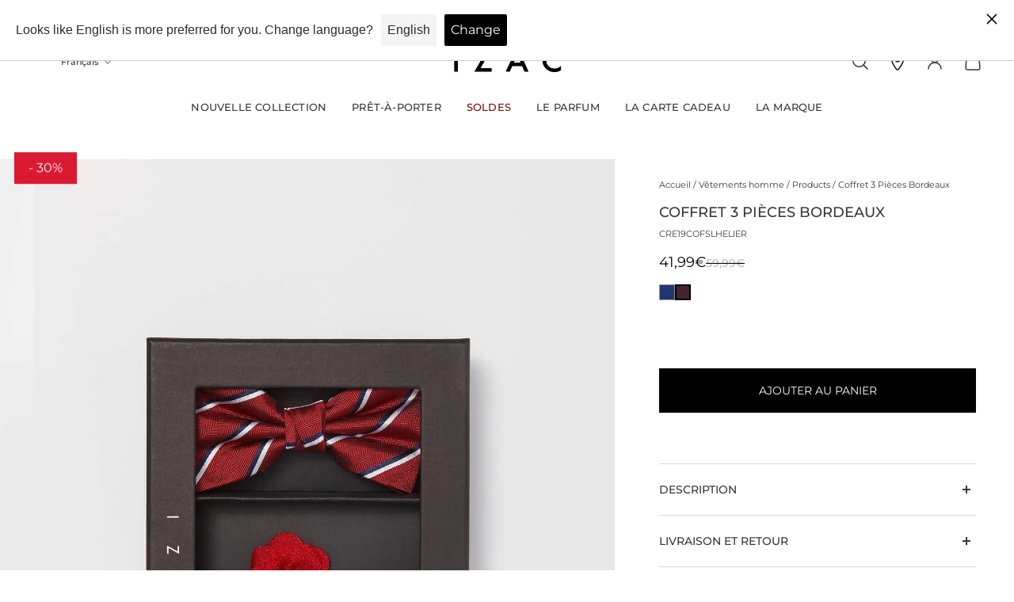

--- FILE ---
content_type: text/html; charset=utf-8
request_url: https://izac.fr/web-pixels@fcfee988w5aeb613cpc8e4bc33m6693e112/custom/web-pixel-254083458@9/sandbox/modern/products/coffret-3-pieces-bordeaux-cre19cofslhelier-bordeaux
body_size: -421
content:
<!DOCTYPE html>
<html>
  <head>
    <meta charset="utf-8">
    <title>Web Pixels Manager Sandbox</title>
    <script src="https://izac.fr/cdn/wpm/sfcfee988w5aeb613cpc8e4bc33m6693e112m.js"></script>

    <script type="text/javascript">
  (function(shopify) {shopify.extend('WebPixel::Render', function(api) {
var analytics=api.analytics,browser=api.browser,init=api.init;
analytics.subscribe('checkout_completed', (event) => {
const ordersCount = !event?.data?.checkout?.order?.customer?.isFirstOrder ? 0 : 1;
  
  window.dataLayer = window.dataLayer || [];
  window.dataLayer.push({
    event: 'dl_purchase',          // your GTM Custom Event name
    stage: 'checkout_completed',
    NewCustomerOrdersCount: ordersCount ? 1 : 0
  });
});

});})(self.webPixelsManager.createShopifyExtend('254083458', 'custom'));

</script>

  </head>
  <body></body>
</html>


--- FILE ---
content_type: text/html; charset=utf-8
request_url: https://izac.fr/products/8cm-beige-cre22uriell-beige?view=vertical-card&layout=none
body_size: 364
content:




<style>
  #promo-span-vertical {
    position: absolute;
    z-index: 3;
    top: 0;
    background-color: #da1a32;
    color: #fff;
    padding: 3px 8px;
    font-size: 11px;
    margin: 2px 10px;
    -webkit-transform: translateY(-30%);
    -ms-transform: translateY(-30%);
    transform: translateY(-22%);
    font-weight: 400;
  }
</style>





<vertical-product-card
  class="vertical-product-card   "
  data-url="/products/8cm-beige-cre22uriell-beige"
  data-id="6619708555319"
  
>
  
    <span id="promo-span-vertical"> -30% </span>
  
  <div class="vertical-product-card__inner shape shape--portrait ">
    <a
      
        href="/products/8cm-beige-cre22uriell-beige"
      
      aria-label="/products/8cm-beige-cre22uriell-beige"
      class="vertical-product-card__link"
    ></a>
    <div class="vertical-product-card__image-wrapper ">
      
        <img
          class='lazyload
vertical-product-card__image shape__target-image

' alt='Cravate 8cm beige &quot;Uriell&quot; - IZAC' width='1' height='1'
style='object-position: ;' src='//izac.fr/cdn/shop/products/CRE22URIELL_BEIGE_1-615976.jpg?v=1742130752&width=160'

  data-srcset='//izac.fr/cdn/shop/products/CRE22URIELL_BEIGE_1-615976.jpg?v=1742130752&width=128
    128w,//izac.fr/cdn/shop/products/CRE22URIELL_BEIGE_1-615976.jpg?v=1742130752&width=240
    240w,//izac.fr/cdn/shop/products/CRE22URIELL_BEIGE_1-615976.jpg?v=1742130752&width=380
    380w,//izac.fr/cdn/shop/products/CRE22URIELL_BEIGE_1-615976.jpg?v=1742130752&width=480
    480w,//izac.fr/cdn/shop/products/CRE22URIELL_BEIGE_1-615976.jpg?v=1742130752&width=540
    540w,//izac.fr/cdn/shop/products/CRE22URIELL_BEIGE_1-615976.jpg?v=1742130752&width=640
    640w,//izac.fr/cdn/shop/products/CRE22URIELL_BEIGE_1-615976.jpg?v=1742130752&width=720
    720w,//izac.fr/cdn/shop/products/CRE22URIELL_BEIGE_1-615976.jpg?v=1742130752&width=920
    920w,//izac.fr/cdn/shop/products/CRE22URIELL_BEIGE_1-615976.jpg?v=1742130752&width=1080
    1080w,//izac.fr/cdn/shop/products/CRE22URIELL_BEIGE_1-615976.jpg?v=1742130752&width=1768
    1768w,//izac.fr/cdn/shop/products/CRE22URIELL_BEIGE_1-615976.jpg?v=1742130752&width=2056
    2056w,' data-sizes='auto' loading='lazy'
  
    data-parent-fit='cover' data-aspectratio='0.87109375'
  


        >
      
    </div>

    <div class='vertical-product-card__buttons  vertical-product-card__buttons--visible-on-hover '>
          <product-form><form method="post" action="/cart/add" id="product_form_6619708555319" accept-charset="UTF-8" class="shopify-product-form" enctype="multipart/form-data" data-type="add-to-cart-form"><input type="hidden" name="form_type" value="product" /><input type="hidden" name="utf8" value="✓" /><input
                type='hidden'
                name='id'
                value='39577874432055'
                data-product-form-variant
                id='-IdInput-'
              >
              <button
                type='submit'
                name='add'
                class='btn btn--solid btn--md vertical-product-card__button'
                aria-label='Ajouter au panier'
              >
              <span></span>
                <div class='loading-spinner btn__loading-spinner'></div>
              </button><input type="hidden" name="product-id" value="6619708555319" /></form></product-form>

        

      
    </div>
  </div>
  <div class="vertical-product-card__info  vertical-product-card__info--with-bottom-spacing  ">
    <a
      class="vertical-product-card__title"
      
        href="/products/8cm-beige-cre22uriell-beige"
      
      aria-label="/products/8cm-beige-cre22uriell-beige"
    >
      Cravate 8cm beige "Uriell"
    </a>
    <div class="vertical-product-card__price">
      <div class="vertical-product-card__price-item  vertical-product-card__price-item--highlight-sale">27,99€
      </div><div class="vertical-product-card__old-price-item  vertical-product-card__old-price-item--highlight-sale">
          39,99€
        </div></div>
  </div>
</vertical-product-card>



--- FILE ---
content_type: text/html; charset=utf-8
request_url: https://izac.fr/products/parka-marine-1?view=vertical-card&layout=none
body_size: 885
content:




<style>
  #promo-span-vertical {
    position: absolute;
    z-index: 3;
    top: 0;
    background-color: #da1a32;
    color: #fff;
    padding: 3px 8px;
    font-size: 11px;
    margin: 2px 10px;
    -webkit-transform: translateY(-30%);
    -ms-transform: translateY(-30%);
    transform: translateY(-22%);
    font-weight: 400;
  }
</style>





<vertical-product-card
  class="vertical-product-card   "
  data-url="/products/parka-marine-1"
  data-id="15004773548418"
  
>
  
    <span id="promo-span-vertical"> -30% </span>
  
  <div class="vertical-product-card__inner shape shape--portrait ">
    <a
      
        href="/products/parka-marine-1"
      
      aria-label="/products/parka-marine-1"
      class="vertical-product-card__link"
    ></a>
    <div class="vertical-product-card__image-wrapper ">
      
        <img
          class='lazyload
vertical-product-card__image shape__target-image

' alt='Parka marine - IZAC' width='1' height='1'
style='object-position: ;' src='//izac.fr/cdn/shop/files/BLH25RICO_MARINE_1.webp?v=1761841370&width=160'

  data-srcset='//izac.fr/cdn/shop/files/BLH25RICO_MARINE_1.webp?v=1761841370&width=128
    128w,//izac.fr/cdn/shop/files/BLH25RICO_MARINE_1.webp?v=1761841370&width=240
    240w,//izac.fr/cdn/shop/files/BLH25RICO_MARINE_1.webp?v=1761841370&width=380
    380w,//izac.fr/cdn/shop/files/BLH25RICO_MARINE_1.webp?v=1761841370&width=480
    480w,//izac.fr/cdn/shop/files/BLH25RICO_MARINE_1.webp?v=1761841370&width=540
    540w,//izac.fr/cdn/shop/files/BLH25RICO_MARINE_1.webp?v=1761841370&width=640
    640w,//izac.fr/cdn/shop/files/BLH25RICO_MARINE_1.webp?v=1761841370&width=720
    720w,//izac.fr/cdn/shop/files/BLH25RICO_MARINE_1.webp?v=1761841370&width=920
    920w,//izac.fr/cdn/shop/files/BLH25RICO_MARINE_1.webp?v=1761841370&width=1080
    1080w,//izac.fr/cdn/shop/files/BLH25RICO_MARINE_1.webp?v=1761841370&width=1768
    1768w,//izac.fr/cdn/shop/files/BLH25RICO_MARINE_1.webp?v=1761841370&width=2056
    2056w,' data-sizes='auto' loading='lazy'
  
    data-parent-fit='cover' data-aspectratio='0.8711433756805808'
  


        >
      
    </div>

    <div class='vertical-product-card__buttons  vertical-product-card__buttons--visible-on-hover '>
          <div id='product-card-quick-view-btn-15004773548418'>
            <button
              class='btn btn--solid btn--md vertical-product-card__button'
              data-quick-view-button
              data-product-card-quick-view-button
              data-quick-view-id='Quick-view'
              aria-label='Ajouter au panier'
              type='button'
            >
            <span></span>
              <div class='loading-spinner btn__loading-spinner'></div>
            </button>
          </div>
        

      
    </div>
  </div>
  <div class="vertical-product-card__info  vertical-product-card__info--with-bottom-spacing  ">
    <a
      class="vertical-product-card__title"
      
        href="/products/parka-marine-1"
      
      aria-label="/products/parka-marine-1"
    >
      Parka marine
    </a>
    <div class="vertical-product-card__price">
      <div class="vertical-product-card__price-item  vertical-product-card__price-item--highlight-sale">230,99€
      </div><div class="vertical-product-card__old-price-item  vertical-product-card__old-price-item--highlight-sale">
          329,99€
        </div></div>
  </div>
</vertical-product-card>



--- FILE ---
content_type: text/html; charset=utf-8
request_url: https://izac.fr/products/costume-croise-6-boutons-anthracite?view=vertical-card&layout=none
body_size: 226
content:




<style>
  #promo-span-vertical {
    position: absolute;
    z-index: 3;
    top: 0;
    background-color: #da1a32;
    color: #fff;
    padding: 3px 8px;
    font-size: 11px;
    margin: 2px 10px;
    -webkit-transform: translateY(-30%);
    -ms-transform: translateY(-30%);
    transform: translateY(-22%);
    font-weight: 400;
  }
</style>





<vertical-product-card
  class="vertical-product-card   "
  data-url="/products/costume-croise-6-boutons-anthracite"
  data-id="15004837904770"
  
>
  
    <span id="promo-span-vertical"> -40% </span>
  
  <div class="vertical-product-card__inner shape shape--portrait ">
    <a
      
        href="/products/costume-croise-6-boutons-anthracite"
      
      aria-label="/products/costume-croise-6-boutons-anthracite"
      class="vertical-product-card__link"
    ></a>
    <div class="vertical-product-card__image-wrapper ">
      
        <img
          class='lazyload
vertical-product-card__image shape__target-image

' alt='Costume croisé 6 boutons anthracite - IZAC' width='1' height='1'
style='object-position: ;' src='//izac.fr/cdn/shop/files/06A8612_527c7a3b-6e63-48e8-8840-b4ec3b7d1bd6.jpg?v=1760027129&width=160'

  data-srcset='//izac.fr/cdn/shop/files/06A8612_527c7a3b-6e63-48e8-8840-b4ec3b7d1bd6.jpg?v=1760027129&width=128
    128w,//izac.fr/cdn/shop/files/06A8612_527c7a3b-6e63-48e8-8840-b4ec3b7d1bd6.jpg?v=1760027129&width=240
    240w,//izac.fr/cdn/shop/files/06A8612_527c7a3b-6e63-48e8-8840-b4ec3b7d1bd6.jpg?v=1760027129&width=380
    380w,//izac.fr/cdn/shop/files/06A8612_527c7a3b-6e63-48e8-8840-b4ec3b7d1bd6.jpg?v=1760027129&width=480
    480w,//izac.fr/cdn/shop/files/06A8612_527c7a3b-6e63-48e8-8840-b4ec3b7d1bd6.jpg?v=1760027129&width=540
    540w,//izac.fr/cdn/shop/files/06A8612_527c7a3b-6e63-48e8-8840-b4ec3b7d1bd6.jpg?v=1760027129&width=640
    640w,//izac.fr/cdn/shop/files/06A8612_527c7a3b-6e63-48e8-8840-b4ec3b7d1bd6.jpg?v=1760027129&width=720
    720w,//izac.fr/cdn/shop/files/06A8612_527c7a3b-6e63-48e8-8840-b4ec3b7d1bd6.jpg?v=1760027129&width=920
    920w,//izac.fr/cdn/shop/files/06A8612_527c7a3b-6e63-48e8-8840-b4ec3b7d1bd6.jpg?v=1760027129&width=1080
    1080w,//izac.fr/cdn/shop/files/06A8612_527c7a3b-6e63-48e8-8840-b4ec3b7d1bd6.jpg?v=1760027129&width=1768
    1768w,//izac.fr/cdn/shop/files/06A8612_527c7a3b-6e63-48e8-8840-b4ec3b7d1bd6.jpg?v=1760027129&width=2056
    2056w,' data-sizes='auto' loading='lazy'
  
    data-parent-fit='cover' data-aspectratio='0.6669921875'
  


        >
      
    </div>

    <div class='vertical-product-card__buttons  vertical-product-card__buttons--visible-on-hover '>
          <div id='product-card-quick-view-btn-15004837904770'>
            <button
              class='btn btn--solid btn--md vertical-product-card__button'
              data-quick-view-button
              data-product-card-quick-view-button
              data-quick-view-id='Quick-view'
              aria-label='Ajouter au panier'
              type='button'
            >
            <span></span>
              <div class='loading-spinner btn__loading-spinner'></div>
            </button>
          </div>
        

      
    </div>
  </div>
  <div class="vertical-product-card__info  vertical-product-card__info--with-bottom-spacing  ">
    <a
      class="vertical-product-card__title"
      
        href="/products/costume-croise-6-boutons-anthracite"
      
      aria-label="/products/costume-croise-6-boutons-anthracite"
    >
      Costume croisé 6 boutons anthracite
    </a>
    <div class="vertical-product-card__price">
      <div class="vertical-product-card__price-item  vertical-product-card__price-item--highlight-sale">269,99€
      </div><div class="vertical-product-card__old-price-item  vertical-product-card__old-price-item--highlight-sale">
          449,99€
        </div></div>
  </div>
</vertical-product-card>



--- FILE ---
content_type: text/html; charset=utf-8
request_url: https://izac.fr/products/coffret-3-pieces-marine-cre19cofslhelier-marine?view=vertical-card&layout=none
body_size: 1023
content:




<style>
  #promo-span-vertical {
    position: absolute;
    z-index: 3;
    top: 0;
    background-color: #da1a32;
    color: #fff;
    padding: 3px 8px;
    font-size: 11px;
    margin: 2px 10px;
    -webkit-transform: translateY(-30%);
    -ms-transform: translateY(-30%);
    transform: translateY(-22%);
    font-weight: 400;
  }
</style>





<vertical-product-card
  class="vertical-product-card   "
  data-url="/products/coffret-3-pieces-marine-cre19cofslhelier-marine"
  data-id="4544053706807"
  
>
  
    <span id="promo-span-vertical"> -30% </span>
  
  <div class="vertical-product-card__inner shape shape--portrait ">
    <a
      
        href="/products/coffret-3-pieces-marine-cre19cofslhelier-marine"
      
      aria-label="/products/coffret-3-pieces-marine-cre19cofslhelier-marine"
      class="vertical-product-card__link"
    ></a>
    <div class="vertical-product-card__image-wrapper ">
      
        <img
          class='lazyload
vertical-product-card__image shape__target-image

' alt='Coffret 3 Pièces Marine - IZAC' width='1' height='1'
style='object-position: ;' src='//izac.fr/cdn/shop/products/cre19cofslhelier_marine-1.jpg?v=1713351978&width=160'

  data-srcset='//izac.fr/cdn/shop/products/cre19cofslhelier_marine-1.jpg?v=1713351978&width=128
    128w,//izac.fr/cdn/shop/products/cre19cofslhelier_marine-1.jpg?v=1713351978&width=240
    240w,//izac.fr/cdn/shop/products/cre19cofslhelier_marine-1.jpg?v=1713351978&width=380
    380w,//izac.fr/cdn/shop/products/cre19cofslhelier_marine-1.jpg?v=1713351978&width=480
    480w,//izac.fr/cdn/shop/products/cre19cofslhelier_marine-1.jpg?v=1713351978&width=540
    540w,//izac.fr/cdn/shop/products/cre19cofslhelier_marine-1.jpg?v=1713351978&width=640
    640w,//izac.fr/cdn/shop/products/cre19cofslhelier_marine-1.jpg?v=1713351978&width=720
    720w,//izac.fr/cdn/shop/products/cre19cofslhelier_marine-1.jpg?v=1713351978&width=920
    920w,//izac.fr/cdn/shop/products/cre19cofslhelier_marine-1.jpg?v=1713351978&width=1080
    1080w,//izac.fr/cdn/shop/products/cre19cofslhelier_marine-1.jpg?v=1713351978&width=1768
    1768w,//izac.fr/cdn/shop/products/cre19cofslhelier_marine-1.jpg?v=1713351978&width=2056
    2056w,' data-sizes='auto' loading='lazy'
  
    data-parent-fit='cover' data-aspectratio='0.7868852459016393'
  


        >
      
    </div>

    <div class='vertical-product-card__buttons  vertical-product-card__buttons--visible-on-hover '>
          <product-form><form method="post" action="/cart/add" id="product_form_4544053706807" accept-charset="UTF-8" class="shopify-product-form" enctype="multipart/form-data" data-type="add-to-cart-form"><input type="hidden" name="form_type" value="product" /><input type="hidden" name="utf8" value="✓" /><input
                type='hidden'
                name='id'
                value='32026267353143'
                data-product-form-variant
                id='-IdInput-'
              >
              <button
                type='submit'
                name='add'
                class='btn btn--solid btn--md vertical-product-card__button'
                aria-label='Ajouter au panier'
              >
              <span></span>
                <div class='loading-spinner btn__loading-spinner'></div>
              </button><input type="hidden" name="product-id" value="4544053706807" /></form></product-form>

        

      
    </div>
  </div>
  <div class="vertical-product-card__info  vertical-product-card__info--with-bottom-spacing  ">
    <a
      class="vertical-product-card__title"
      
        href="/products/coffret-3-pieces-marine-cre19cofslhelier-marine"
      
      aria-label="/products/coffret-3-pieces-marine-cre19cofslhelier-marine"
    >
      Coffret 3 Pièces Marine
    </a>
    <div class="vertical-product-card__price">
      <div class="vertical-product-card__price-item  vertical-product-card__price-item--highlight-sale">41,99€
      </div><div class="vertical-product-card__old-price-item  vertical-product-card__old-price-item--highlight-sale">
          59,99€
        </div></div>
  </div>
</vertical-product-card>



--- FILE ---
content_type: text/html; charset=utf-8
request_url: https://izac.fr/products/costume-2-boutons-vert-f-coh24limone-vert-f?view=vertical-card&layout=none
body_size: 911
content:




<style>
  #promo-span-vertical {
    position: absolute;
    z-index: 3;
    top: 0;
    background-color: #da1a32;
    color: #fff;
    padding: 3px 8px;
    font-size: 11px;
    margin: 2px 10px;
    -webkit-transform: translateY(-30%);
    -ms-transform: translateY(-30%);
    transform: translateY(-22%);
    font-weight: 400;
  }
</style>





<vertical-product-card
  class="vertical-product-card   "
  data-url="/products/costume-2-boutons-vert-f-coh24limone-vert-f"
  data-id="9077739225423"
  
>
  
    <span id="promo-span-vertical"> -30% </span>
  
  <div class="vertical-product-card__inner shape shape--portrait ">
    <a
      
        href="/products/costume-2-boutons-vert-f-coh24limone-vert-f"
      
      aria-label="/products/costume-2-boutons-vert-f-coh24limone-vert-f"
      class="vertical-product-card__link"
    ></a>
    <div class="vertical-product-card__image-wrapper ">
      
        <img
          class='lazyload
vertical-product-card__image shape__target-image

' alt='Costume ajusté 2 boutons vert - IZAC' width='1' height='1'
style='object-position: ;' src='//izac.fr/cdn/shop/files/1_dc683758-95d9-43cc-96ce-e921941fbc02.webp?v=1754396708&width=160'

  data-srcset='//izac.fr/cdn/shop/files/1_dc683758-95d9-43cc-96ce-e921941fbc02.webp?v=1754396708&width=128
    128w,//izac.fr/cdn/shop/files/1_dc683758-95d9-43cc-96ce-e921941fbc02.webp?v=1754396708&width=240
    240w,//izac.fr/cdn/shop/files/1_dc683758-95d9-43cc-96ce-e921941fbc02.webp?v=1754396708&width=380
    380w,//izac.fr/cdn/shop/files/1_dc683758-95d9-43cc-96ce-e921941fbc02.webp?v=1754396708&width=480
    480w,//izac.fr/cdn/shop/files/1_dc683758-95d9-43cc-96ce-e921941fbc02.webp?v=1754396708&width=540
    540w,//izac.fr/cdn/shop/files/1_dc683758-95d9-43cc-96ce-e921941fbc02.webp?v=1754396708&width=640
    640w,//izac.fr/cdn/shop/files/1_dc683758-95d9-43cc-96ce-e921941fbc02.webp?v=1754396708&width=720
    720w,//izac.fr/cdn/shop/files/1_dc683758-95d9-43cc-96ce-e921941fbc02.webp?v=1754396708&width=920
    920w,//izac.fr/cdn/shop/files/1_dc683758-95d9-43cc-96ce-e921941fbc02.webp?v=1754396708&width=1080
    1080w,//izac.fr/cdn/shop/files/1_dc683758-95d9-43cc-96ce-e921941fbc02.webp?v=1754396708&width=1768
    1768w,//izac.fr/cdn/shop/files/1_dc683758-95d9-43cc-96ce-e921941fbc02.webp?v=1754396708&width=2056
    2056w,' data-sizes='auto' loading='lazy'
  
    data-parent-fit='cover' data-aspectratio='0.8711433756805808'
  


        >
      
    </div>

    <div class='vertical-product-card__buttons  vertical-product-card__buttons--visible-on-hover '>
          <div id='product-card-quick-view-btn-9077739225423'>
            <button
              class='btn btn--solid btn--md vertical-product-card__button'
              data-quick-view-button
              data-product-card-quick-view-button
              data-quick-view-id='Quick-view'
              aria-label='Ajouter au panier'
              type='button'
            >
            <span></span>
              <div class='loading-spinner btn__loading-spinner'></div>
            </button>
          </div>
        

      
    </div>
  </div>
  <div class="vertical-product-card__info  vertical-product-card__info--with-bottom-spacing  ">
    <a
      class="vertical-product-card__title"
      
        href="/products/costume-2-boutons-vert-f-coh24limone-vert-f"
      
      aria-label="/products/costume-2-boutons-vert-f-coh24limone-vert-f"
    >
      Costume ajusté 2 boutons vert
    </a>
    <div class="vertical-product-card__price">
      <div class="vertical-product-card__price-item  vertical-product-card__price-item--highlight-sale">279,99€
      </div><div class="vertical-product-card__old-price-item  vertical-product-card__old-price-item--highlight-sale">
          399,99€
        </div></div>
  </div>
</vertical-product-card>



--- FILE ---
content_type: text/html; charset=utf-8
request_url: https://izac.fr/products/parka-marine?view=vertical-card&layout=none
body_size: 181
content:




<style>
  #promo-span-vertical {
    position: absolute;
    z-index: 3;
    top: 0;
    background-color: #da1a32;
    color: #fff;
    padding: 3px 8px;
    font-size: 11px;
    margin: 2px 10px;
    -webkit-transform: translateY(-30%);
    -ms-transform: translateY(-30%);
    transform: translateY(-22%);
    font-weight: 400;
  }
</style>





<vertical-product-card
  class="vertical-product-card   "
  data-url="/products/parka-marine"
  data-id="15004694512002"
  
>
  
    <span id="promo-span-vertical"> -50% </span>
  
  <div class="vertical-product-card__inner shape shape--portrait ">
    <a
      
        href="/products/parka-marine"
      
      aria-label="/products/parka-marine"
      class="vertical-product-card__link"
    ></a>
    <div class="vertical-product-card__image-wrapper ">
      
        <img
          class='lazyload
vertical-product-card__image shape__target-image

' alt='Parka marine - IZAC' width='1' height='1'
style='object-position: ;' src='//izac.fr/cdn/shop/files/BLH25ROG_MARINE_2.webp?v=1760978157&width=160'

  data-srcset='//izac.fr/cdn/shop/files/BLH25ROG_MARINE_2.webp?v=1760978157&width=128
    128w,//izac.fr/cdn/shop/files/BLH25ROG_MARINE_2.webp?v=1760978157&width=240
    240w,//izac.fr/cdn/shop/files/BLH25ROG_MARINE_2.webp?v=1760978157&width=380
    380w,//izac.fr/cdn/shop/files/BLH25ROG_MARINE_2.webp?v=1760978157&width=480
    480w,//izac.fr/cdn/shop/files/BLH25ROG_MARINE_2.webp?v=1760978157&width=540
    540w,//izac.fr/cdn/shop/files/BLH25ROG_MARINE_2.webp?v=1760978157&width=640
    640w,//izac.fr/cdn/shop/files/BLH25ROG_MARINE_2.webp?v=1760978157&width=720
    720w,//izac.fr/cdn/shop/files/BLH25ROG_MARINE_2.webp?v=1760978157&width=920
    920w,//izac.fr/cdn/shop/files/BLH25ROG_MARINE_2.webp?v=1760978157&width=1080
    1080w,//izac.fr/cdn/shop/files/BLH25ROG_MARINE_2.webp?v=1760978157&width=1768
    1768w,//izac.fr/cdn/shop/files/BLH25ROG_MARINE_2.webp?v=1760978157&width=2056
    2056w,' data-sizes='auto' loading='lazy'
  
    data-parent-fit='cover' data-aspectratio='0.75'
  


        >
      
    </div>

    <div class='vertical-product-card__buttons  vertical-product-card__buttons--visible-on-hover '>
          <div id='product-card-quick-view-btn-15004694512002'>
            <button
              class='btn btn--solid btn--md vertical-product-card__button'
              data-quick-view-button
              data-product-card-quick-view-button
              data-quick-view-id='Quick-view'
              aria-label='Ajouter au panier'
              type='button'
            >
            <span></span>
              <div class='loading-spinner btn__loading-spinner'></div>
            </button>
          </div>
        

      
    </div>
  </div>
  <div class="vertical-product-card__info  vertical-product-card__info--with-bottom-spacing  ">
    <a
      class="vertical-product-card__title"
      
        href="/products/parka-marine"
      
      aria-label="/products/parka-marine"
    >
      Parka marine
    </a>
    <div class="vertical-product-card__price">
      <div class="vertical-product-card__price-item  vertical-product-card__price-item--highlight-sale">150,00€
      </div><div class="vertical-product-card__old-price-item  vertical-product-card__old-price-item--highlight-sale">
          299,99€
        </div></div>
  </div>
</vertical-product-card>



--- FILE ---
content_type: text/html; charset=utf-8
request_url: https://izac.fr/products/pantalon-armure-camel?view=vertical-card&layout=none
body_size: 876
content:




<style>
  #promo-span-vertical {
    position: absolute;
    z-index: 3;
    top: 0;
    background-color: #da1a32;
    color: #fff;
    padding: 3px 8px;
    font-size: 11px;
    margin: 2px 10px;
    -webkit-transform: translateY(-30%);
    -ms-transform: translateY(-30%);
    transform: translateY(-22%);
    font-weight: 400;
  }
</style>





<vertical-product-card
  class="vertical-product-card   "
  data-url="/products/pantalon-armure-camel"
  data-id="15004828107138"
  
>
  
    <span id="promo-span-vertical"> -50% </span>
  
  <div class="vertical-product-card__inner shape shape--portrait ">
    <a
      
        href="/products/pantalon-armure-camel"
      
      aria-label="/products/pantalon-armure-camel"
      class="vertical-product-card__link"
    ></a>
    <div class="vertical-product-card__image-wrapper ">
      
        <img
          class='lazyload
vertical-product-card__image shape__target-image

' alt='Pantalon armuré camel - IZAC' width='1' height='1'
style='object-position: ;' src='//izac.fr/cdn/shop/files/PCH25PERRY_CAMEL_1.webp?v=1755082554&width=160'

  data-srcset='//izac.fr/cdn/shop/files/PCH25PERRY_CAMEL_1.webp?v=1755082554&width=128
    128w,//izac.fr/cdn/shop/files/PCH25PERRY_CAMEL_1.webp?v=1755082554&width=240
    240w,//izac.fr/cdn/shop/files/PCH25PERRY_CAMEL_1.webp?v=1755082554&width=380
    380w,//izac.fr/cdn/shop/files/PCH25PERRY_CAMEL_1.webp?v=1755082554&width=480
    480w,//izac.fr/cdn/shop/files/PCH25PERRY_CAMEL_1.webp?v=1755082554&width=540
    540w,//izac.fr/cdn/shop/files/PCH25PERRY_CAMEL_1.webp?v=1755082554&width=640
    640w,//izac.fr/cdn/shop/files/PCH25PERRY_CAMEL_1.webp?v=1755082554&width=720
    720w,//izac.fr/cdn/shop/files/PCH25PERRY_CAMEL_1.webp?v=1755082554&width=920
    920w,//izac.fr/cdn/shop/files/PCH25PERRY_CAMEL_1.webp?v=1755082554&width=1080
    1080w,//izac.fr/cdn/shop/files/PCH25PERRY_CAMEL_1.webp?v=1755082554&width=1768
    1768w,//izac.fr/cdn/shop/files/PCH25PERRY_CAMEL_1.webp?v=1755082554&width=2056
    2056w,' data-sizes='auto' loading='lazy'
  
    data-parent-fit='cover' data-aspectratio='0.8711433756805808'
  


        >
      
    </div>

    <div class='vertical-product-card__buttons  vertical-product-card__buttons--visible-on-hover '>
          <div id='product-card-quick-view-btn-15004828107138'>
            <button
              class='btn btn--solid btn--md vertical-product-card__button'
              data-quick-view-button
              data-product-card-quick-view-button
              data-quick-view-id='Quick-view'
              aria-label='Ajouter au panier'
              type='button'
            >
            <span></span>
              <div class='loading-spinner btn__loading-spinner'></div>
            </button>
          </div>
        

      
    </div>
  </div>
  <div class="vertical-product-card__info  vertical-product-card__info--with-bottom-spacing  ">
    <a
      class="vertical-product-card__title"
      
        href="/products/pantalon-armure-camel"
      
      aria-label="/products/pantalon-armure-camel"
    >
      Pantalon armuré camel
    </a>
    <div class="vertical-product-card__price">
      <div class="vertical-product-card__price-item  vertical-product-card__price-item--highlight-sale">50,00€
      </div><div class="vertical-product-card__old-price-item  vertical-product-card__old-price-item--highlight-sale">
          99,99€
        </div></div>
  </div>
</vertical-product-card>



--- FILE ---
content_type: text/html; charset=utf-8
request_url: https://izac.fr/products/cravates-bordeaux-crh23miran-bordeaux?view=vertical-card&layout=none
body_size: 1036
content:




<style>
  #promo-span-vertical {
    position: absolute;
    z-index: 3;
    top: 0;
    background-color: #da1a32;
    color: #fff;
    padding: 3px 8px;
    font-size: 11px;
    margin: 2px 10px;
    -webkit-transform: translateY(-30%);
    -ms-transform: translateY(-30%);
    transform: translateY(-22%);
    font-weight: 400;
  }
</style>





<vertical-product-card
  class="vertical-product-card   "
  data-url="/products/cravates-bordeaux-crh23miran-bordeaux"
  data-id="8535193977167"
  
>
  
    <span id="promo-span-vertical"> -30% </span>
  
  <div class="vertical-product-card__inner shape shape--portrait ">
    <a
      
        href="/products/cravates-bordeaux-crh23miran-bordeaux"
      
      aria-label="/products/cravates-bordeaux-crh23miran-bordeaux"
      class="vertical-product-card__link"
    ></a>
    <div class="vertical-product-card__image-wrapper ">
      
        <img
          class='lazyload
vertical-product-card__image shape__target-image

' alt='Cravate unie 5cm slim bordeaux MIRAN - IZAC' width='1' height='1'
style='object-position: ;' src='//izac.fr/cdn/shop/products/CRH23MIRAN_BORDEAUX_1-281947.jpg?v=1753433813&width=160'

  data-srcset='//izac.fr/cdn/shop/products/CRH23MIRAN_BORDEAUX_1-281947.jpg?v=1753433813&width=128
    128w,//izac.fr/cdn/shop/products/CRH23MIRAN_BORDEAUX_1-281947.jpg?v=1753433813&width=240
    240w,//izac.fr/cdn/shop/products/CRH23MIRAN_BORDEAUX_1-281947.jpg?v=1753433813&width=380
    380w,//izac.fr/cdn/shop/products/CRH23MIRAN_BORDEAUX_1-281947.jpg?v=1753433813&width=480
    480w,//izac.fr/cdn/shop/products/CRH23MIRAN_BORDEAUX_1-281947.jpg?v=1753433813&width=540
    540w,//izac.fr/cdn/shop/products/CRH23MIRAN_BORDEAUX_1-281947.jpg?v=1753433813&width=640
    640w,//izac.fr/cdn/shop/products/CRH23MIRAN_BORDEAUX_1-281947.jpg?v=1753433813&width=720
    720w,//izac.fr/cdn/shop/products/CRH23MIRAN_BORDEAUX_1-281947.jpg?v=1753433813&width=920
    920w,//izac.fr/cdn/shop/products/CRH23MIRAN_BORDEAUX_1-281947.jpg?v=1753433813&width=1080
    1080w,//izac.fr/cdn/shop/products/CRH23MIRAN_BORDEAUX_1-281947.jpg?v=1753433813&width=1768
    1768w,//izac.fr/cdn/shop/products/CRH23MIRAN_BORDEAUX_1-281947.jpg?v=1753433813&width=2056
    2056w,' data-sizes='auto' loading='lazy'
  
    data-parent-fit='cover' data-aspectratio='0.87109375'
  


        >
      
    </div>

    <div class='vertical-product-card__buttons  vertical-product-card__buttons--visible-on-hover '>
          <product-form><form method="post" action="/cart/add" id="product_form_8535193977167" accept-charset="UTF-8" class="shopify-product-form" enctype="multipart/form-data" data-type="add-to-cart-form"><input type="hidden" name="form_type" value="product" /><input type="hidden" name="utf8" value="✓" /><input
                type='hidden'
                name='id'
                value='46758686916943'
                data-product-form-variant
                id='-IdInput-'
              >
              <button
                type='submit'
                name='add'
                class='btn btn--solid btn--md vertical-product-card__button'
                aria-label='Ajouter au panier'
              >
              <span></span>
                <div class='loading-spinner btn__loading-spinner'></div>
              </button><input type="hidden" name="product-id" value="8535193977167" /></form></product-form>

        

      
    </div>
  </div>
  <div class="vertical-product-card__info  vertical-product-card__info--with-bottom-spacing  ">
    <a
      class="vertical-product-card__title"
      
        href="/products/cravates-bordeaux-crh23miran-bordeaux"
      
      aria-label="/products/cravates-bordeaux-crh23miran-bordeaux"
    >
      Cravate unie 5cm slim bordeaux MIRAN
    </a>
    <div class="vertical-product-card__price">
      <div class="vertical-product-card__price-item  vertical-product-card__price-item--highlight-sale">32,19€
      </div><div class="vertical-product-card__old-price-item  vertical-product-card__old-price-item--highlight-sale">
          45,99€
        </div></div>
  </div>
</vertical-product-card>



--- FILE ---
content_type: text/html; charset=utf-8
request_url: https://izac.fr/products/costume-3-pieces-bleu-vert?view=vertical-card&layout=none
body_size: 205
content:




<style>
  #promo-span-vertical {
    position: absolute;
    z-index: 3;
    top: 0;
    background-color: #da1a32;
    color: #fff;
    padding: 3px 8px;
    font-size: 11px;
    margin: 2px 10px;
    -webkit-transform: translateY(-30%);
    -ms-transform: translateY(-30%);
    transform: translateY(-22%);
    font-weight: 400;
  }
</style>





<vertical-product-card
  class="vertical-product-card   "
  data-url="/products/costume-3-pieces-bleu-vert"
  data-id="14883254239618"
  
>
  
    <span id="promo-span-vertical"> -30% </span>
  
  <div class="vertical-product-card__inner shape shape--portrait ">
    <a
      
        href="/products/costume-3-pieces-bleu-vert"
      
      aria-label="/products/costume-3-pieces-bleu-vert"
      class="vertical-product-card__link"
    ></a>
    <div class="vertical-product-card__image-wrapper ">
      
        <img
          class='lazyload
vertical-product-card__image shape__target-image

' alt='Costume 3 pièces bleu-vert' width='1' height='1'
style='object-position: ;' src='//izac.fr/cdn/shop/files/1_20315d28-b595-4a0a-82f9-4fd755159272.jpg?v=1768903026&width=160'

  data-srcset='//izac.fr/cdn/shop/files/1_20315d28-b595-4a0a-82f9-4fd755159272.jpg?v=1768903026&width=128
    128w,//izac.fr/cdn/shop/files/1_20315d28-b595-4a0a-82f9-4fd755159272.jpg?v=1768903026&width=240
    240w,//izac.fr/cdn/shop/files/1_20315d28-b595-4a0a-82f9-4fd755159272.jpg?v=1768903026&width=380
    380w,//izac.fr/cdn/shop/files/1_20315d28-b595-4a0a-82f9-4fd755159272.jpg?v=1768903026&width=480
    480w,//izac.fr/cdn/shop/files/1_20315d28-b595-4a0a-82f9-4fd755159272.jpg?v=1768903026&width=540
    540w,//izac.fr/cdn/shop/files/1_20315d28-b595-4a0a-82f9-4fd755159272.jpg?v=1768903026&width=640
    640w,//izac.fr/cdn/shop/files/1_20315d28-b595-4a0a-82f9-4fd755159272.jpg?v=1768903026&width=720
    720w,//izac.fr/cdn/shop/files/1_20315d28-b595-4a0a-82f9-4fd755159272.jpg?v=1768903026&width=920
    920w,//izac.fr/cdn/shop/files/1_20315d28-b595-4a0a-82f9-4fd755159272.jpg?v=1768903026&width=1080
    1080w,//izac.fr/cdn/shop/files/1_20315d28-b595-4a0a-82f9-4fd755159272.jpg?v=1768903026&width=1768
    1768w,//izac.fr/cdn/shop/files/1_20315d28-b595-4a0a-82f9-4fd755159272.jpg?v=1768903026&width=2056
    2056w,' data-sizes='auto' loading='lazy'
  
    data-parent-fit='cover' data-aspectratio='0.8711433756805808'
  


        >
      
    </div>

    <div class='vertical-product-card__buttons  vertical-product-card__buttons--visible-on-hover '>
          <div id='product-card-quick-view-btn-14883254239618'>
            <button
              class='btn btn--solid btn--md vertical-product-card__button'
              data-quick-view-button
              data-product-card-quick-view-button
              data-quick-view-id='Quick-view'
              aria-label='Ajouter au panier'
              type='button'
            >
            <span></span>
              <div class='loading-spinner btn__loading-spinner'></div>
            </button>
          </div>
        

      
    </div>
  </div>
  <div class="vertical-product-card__info  vertical-product-card__info--with-bottom-spacing  ">
    <a
      class="vertical-product-card__title"
      
        href="/products/costume-3-pieces-bleu-vert"
      
      aria-label="/products/costume-3-pieces-bleu-vert"
    >
      Costume 3 pièces bleu-vert
    </a>
    <div class="vertical-product-card__price">
      <div class="vertical-product-card__price-item  vertical-product-card__price-item--highlight-sale">349,99€
      </div><div class="vertical-product-card__old-price-item  vertical-product-card__old-price-item--highlight-sale">
          499,99€
        </div></div>
  </div>
</vertical-product-card>



--- FILE ---
content_type: text/html; charset=utf-8
request_url: https://izac.fr/products/pull-col-roule-torsade-marine?view=vertical-card&layout=none
body_size: 223
content:




<style>
  #promo-span-vertical {
    position: absolute;
    z-index: 3;
    top: 0;
    background-color: #da1a32;
    color: #fff;
    padding: 3px 8px;
    font-size: 11px;
    margin: 2px 10px;
    -webkit-transform: translateY(-30%);
    -ms-transform: translateY(-30%);
    transform: translateY(-22%);
    font-weight: 400;
  }
</style>





<vertical-product-card
  class="vertical-product-card   "
  data-url="/products/pull-col-roule-torsade-marine"
  data-id="15004694315394"
  
>
  
    <span id="promo-span-vertical"> -50% </span>
  
  <div class="vertical-product-card__inner shape shape--portrait ">
    <a
      
        href="/products/pull-col-roule-torsade-marine"
      
      aria-label="/products/pull-col-roule-torsade-marine"
      class="vertical-product-card__link"
    ></a>
    <div class="vertical-product-card__image-wrapper ">
      
        <img
          class='lazyload
vertical-product-card__image shape__target-image

' alt='Pull col roulé torsadé marine - IZAC' width='1' height='1'
style='object-position: ;' src='//izac.fr/cdn/shop/files/PUH25BEVON_MARINE_2.webp?v=1759495331&width=160'

  data-srcset='//izac.fr/cdn/shop/files/PUH25BEVON_MARINE_2.webp?v=1759495331&width=128
    128w,//izac.fr/cdn/shop/files/PUH25BEVON_MARINE_2.webp?v=1759495331&width=240
    240w,//izac.fr/cdn/shop/files/PUH25BEVON_MARINE_2.webp?v=1759495331&width=380
    380w,//izac.fr/cdn/shop/files/PUH25BEVON_MARINE_2.webp?v=1759495331&width=480
    480w,//izac.fr/cdn/shop/files/PUH25BEVON_MARINE_2.webp?v=1759495331&width=540
    540w,//izac.fr/cdn/shop/files/PUH25BEVON_MARINE_2.webp?v=1759495331&width=640
    640w,//izac.fr/cdn/shop/files/PUH25BEVON_MARINE_2.webp?v=1759495331&width=720
    720w,//izac.fr/cdn/shop/files/PUH25BEVON_MARINE_2.webp?v=1759495331&width=920
    920w,//izac.fr/cdn/shop/files/PUH25BEVON_MARINE_2.webp?v=1759495331&width=1080
    1080w,//izac.fr/cdn/shop/files/PUH25BEVON_MARINE_2.webp?v=1759495331&width=1768
    1768w,//izac.fr/cdn/shop/files/PUH25BEVON_MARINE_2.webp?v=1759495331&width=2056
    2056w,' data-sizes='auto' loading='lazy'
  
    data-parent-fit='cover' data-aspectratio='0.8711433756805808'
  


        >
      
    </div>

    <div class='vertical-product-card__buttons  vertical-product-card__buttons--visible-on-hover '>
          <div id='product-card-quick-view-btn-15004694315394'>
            <button
              class='btn btn--solid btn--md vertical-product-card__button'
              data-quick-view-button
              data-product-card-quick-view-button
              data-quick-view-id='Quick-view'
              aria-label='Ajouter au panier'
              type='button'
            >
            <span></span>
              <div class='loading-spinner btn__loading-spinner'></div>
            </button>
          </div>
        

      
    </div>
  </div>
  <div class="vertical-product-card__info  vertical-product-card__info--with-bottom-spacing  ">
    <a
      class="vertical-product-card__title"
      
        href="/products/pull-col-roule-torsade-marine"
      
      aria-label="/products/pull-col-roule-torsade-marine"
    >
      Pull col roulé torsadé marine
    </a>
    <div class="vertical-product-card__price">
      <div class="vertical-product-card__price-item  vertical-product-card__price-item--highlight-sale">50,00€
      </div><div class="vertical-product-card__old-price-item  vertical-product-card__old-price-item--highlight-sale">
          99,99€
        </div></div>
  </div>
</vertical-product-card>



--- FILE ---
content_type: text/javascript; charset=utf-8
request_url: https://izac.fr/apps/langshop/store/config.liquid.js
body_size: 5729
content:
{
    "currentLanguage": "fr",
    "currentCurrency": "eur",
    "currentCountry": "FR",
    "shopifyLocales": [{"code":"fr","name":"français","endonym_name":"français","rootUrl":"\/"},{"code":"en","name":"anglais","endonym_name":"English","rootUrl":"\/en"}    ],
    "shopifyCountries": [{"code":"ZA","name":"Afrique du Sud", "currency":"ZAR"},{"code":"AL","name":"Albanie", "currency":"ALL"},{"code":"DZ","name":"Algérie", "currency":"DZD"},{"code":"DE","name":"Allemagne", "currency":"EUR"},{"code":"AD","name":"Andorre", "currency":"EUR"},{"code":"AO","name":"Angola", "currency":"AOA"},{"code":"AI","name":"Anguilla", "currency":"XCD"},{"code":"AG","name":"Antigua-et-Barbuda", "currency":"XCD"},{"code":"SA","name":"Arabie saoudite", "currency":"SAR"},{"code":"AR","name":"Argentine", "currency":"ARS"},{"code":"AM","name":"Arménie", "currency":"AMD"},{"code":"AW","name":"Aruba", "currency":"AWG"},{"code":"AU","name":"Australie", "currency":"AUD"},{"code":"AT","name":"Autriche", "currency":"EUR"},{"code":"AZ","name":"Azerbaïdjan", "currency":"AZN"},{"code":"BS","name":"Bahamas", "currency":"BSD"},{"code":"BH","name":"Bahreïn", "currency":"USD"},{"code":"BD","name":"Bangladesh", "currency":"BDT"},{"code":"BB","name":"Barbade", "currency":"BBD"},{"code":"BE","name":"Belgique", "currency":"EUR"},{"code":"BZ","name":"Belize", "currency":"BZD"},{"code":"BJ","name":"Bénin", "currency":"XOF"},{"code":"BM","name":"Bermudes", "currency":"USD"},{"code":"BT","name":"Bhoutan", "currency":"USD"},{"code":"BO","name":"Bolivie", "currency":"BOB"},{"code":"BA","name":"Bosnie-Herzégovine", "currency":"BAM"},{"code":"BW","name":"Botswana", "currency":"BWP"},{"code":"BR","name":"Brésil", "currency":"BRL"},{"code":"BN","name":"Brunei", "currency":"BND"},{"code":"BG","name":"Bulgarie", "currency":"EUR"},{"code":"BF","name":"Burkina Faso", "currency":"XOF"},{"code":"BI","name":"Burundi", "currency":"BIF"},{"code":"KH","name":"Cambodge", "currency":"KHR"},{"code":"CM","name":"Cameroun", "currency":"XAF"},{"code":"CA","name":"Canada", "currency":"CAD"},{"code":"CV","name":"Cap-Vert", "currency":"CVE"},{"code":"CL","name":"Chili", "currency":"CLP"},{"code":"CN","name":"Chine", "currency":"CNY"},{"code":"CY","name":"Chypre", "currency":"EUR"},{"code":"CO","name":"Colombie", "currency":"COP"},{"code":"KM","name":"Comores", "currency":"KMF"},{"code":"CG","name":"Congo-Brazzaville", "currency":"XAF"},{"code":"CD","name":"Congo-Kinshasa", "currency":"EUR"},{"code":"KR","name":"Corée du Sud", "currency":"KRW"},{"code":"CR","name":"Costa Rica", "currency":"CRC"},{"code":"CI","name":"Côte d’Ivoire", "currency":"XOF"},{"code":"HR","name":"Croatie", "currency":"EUR"},{"code":"CW","name":"Curaçao", "currency":"USD"},{"code":"DK","name":"Danemark", "currency":"DKK"},{"code":"DJ","name":"Djibouti", "currency":"DJF"},{"code":"DM","name":"Dominique", "currency":"XCD"},{"code":"EG","name":"Égypte", "currency":"EGP"},{"code":"AE","name":"Émirats arabes unis", "currency":"AED"},{"code":"EC","name":"Équateur", "currency":"USD"},{"code":"ER","name":"Érythrée", "currency":"EUR"},{"code":"ES","name":"Espagne", "currency":"EUR"},{"code":"EE","name":"Estonie", "currency":"EUR"},{"code":"SZ","name":"Eswatini", "currency":"SZL"},{"code":"VA","name":"État de la Cité du Vatican", "currency":"EUR"},{"code":"US","name":"États-Unis", "currency":"USD"},{"code":"ET","name":"Éthiopie", "currency":"ETB"},{"code":"FJ","name":"Fidji", "currency":"FJD"},{"code":"FI","name":"Finlande", "currency":"EUR"},{"code":"FR","name":"France", "currency":"EUR"},{"code":"GA","name":"Gabon", "currency":"USD"},{"code":"GM","name":"Gambie", "currency":"GMD"},{"code":"GE","name":"Géorgie", "currency":"GEL"},{"code":"GH","name":"Ghana", "currency":"USD"},{"code":"GI","name":"Gibraltar", "currency":"GBP"},{"code":"GR","name":"Grèce", "currency":"EUR"},{"code":"GD","name":"Grenade", "currency":"XCD"},{"code":"GL","name":"Groenland", "currency":"DKK"},{"code":"GP","name":"Guadeloupe", "currency":"EUR"},{"code":"GT","name":"Guatemala", "currency":"GTQ"},{"code":"GG","name":"Guernesey", "currency":"GBP"},{"code":"GN","name":"Guinée", "currency":"GNF"},{"code":"GQ","name":"Guinée équatoriale", "currency":"XAF"},{"code":"GW","name":"Guinée-Bissau", "currency":"XOF"},{"code":"GY","name":"Guyana", "currency":"GYD"},{"code":"GF","name":"Guyane française", "currency":"EUR"},{"code":"HT","name":"Haïti", "currency":"HTG"},{"code":"HN","name":"Honduras", "currency":"HNL"},{"code":"HU","name":"Hongrie", "currency":"HUF"},{"code":"IM","name":"Île de Man", "currency":"GBP"},{"code":"KY","name":"Îles Caïmans", "currency":"KYD"},{"code":"CK","name":"Îles Cook", "currency":"NZD"},{"code":"FO","name":"Îles Féroé", "currency":"DKK"},{"code":"FK","name":"Îles Malouines", "currency":"FKP"},{"code":"SB","name":"Îles Salomon", "currency":"SBD"},{"code":"TC","name":"Îles Turques-et-Caïques", "currency":"USD"},{"code":"VG","name":"Îles Vierges britanniques", "currency":"USD"},{"code":"IN","name":"Inde", "currency":"INR"},{"code":"ID","name":"Indonésie", "currency":"IDR"},{"code":"IQ","name":"Irak", "currency":"EUR"},{"code":"IE","name":"Irlande", "currency":"EUR"},{"code":"IS","name":"Islande", "currency":"ISK"},{"code":"IL","name":"Israël", "currency":"ILS"},{"code":"IT","name":"Italie", "currency":"EUR"},{"code":"JM","name":"Jamaïque", "currency":"JMD"},{"code":"JP","name":"Japon", "currency":"JPY"},{"code":"JE","name":"Jersey", "currency":"GBP"},{"code":"JO","name":"Jordanie", "currency":"USD"},{"code":"KZ","name":"Kazakhstan", "currency":"KZT"},{"code":"KE","name":"Kenya", "currency":"KES"},{"code":"KG","name":"Kirghizstan", "currency":"KGS"},{"code":"KI","name":"Kiribati", "currency":"USD"},{"code":"KW","name":"Koweït", "currency":"USD"},{"code":"RE","name":"La Réunion", "currency":"EUR"},{"code":"LA","name":"Laos", "currency":"LAK"},{"code":"LS","name":"Lesotho", "currency":"LSL"},{"code":"LV","name":"Lettonie", "currency":"EUR"},{"code":"LB","name":"Liban", "currency":"LBP"},{"code":"LR","name":"Liberia", "currency":"LRD"},{"code":"LY","name":"Libye", "currency":"EUR"},{"code":"LI","name":"Liechtenstein", "currency":"CHF"},{"code":"LT","name":"Lituanie", "currency":"EUR"},{"code":"LU","name":"Luxembourg", "currency":"EUR"},{"code":"MK","name":"Macédoine du Nord", "currency":"MKD"},{"code":"MG","name":"Madagascar", "currency":"USD"},{"code":"MY","name":"Malaisie", "currency":"MYR"},{"code":"MW","name":"Malawi", "currency":"MWK"},{"code":"MV","name":"Maldives", "currency":"MVR"},{"code":"ML","name":"Mali", "currency":"EUR"},{"code":"MT","name":"Malte", "currency":"EUR"},{"code":"MA","name":"Maroc", "currency":"MAD"},{"code":"MQ","name":"Martinique", "currency":"EUR"},{"code":"MU","name":"Maurice", "currency":"MUR"},{"code":"MR","name":"Mauritanie", "currency":"USD"},{"code":"YT","name":"Mayotte", "currency":"EUR"},{"code":"MX","name":"Mexique", "currency":"MXN"},{"code":"MD","name":"Moldavie", "currency":"MDL"},{"code":"MC","name":"Monaco", "currency":"EUR"},{"code":"MN","name":"Mongolie", "currency":"MNT"},{"code":"ME","name":"Monténégro", "currency":"EUR"},{"code":"MS","name":"Montserrat", "currency":"XCD"},{"code":"MZ","name":"Mozambique", "currency":"MZN"},{"code":"NA","name":"Namibie", "currency":"NAD"},{"code":"NR","name":"Nauru", "currency":"AUD"},{"code":"NP","name":"Népal", "currency":"NPR"},{"code":"NI","name":"Nicaragua", "currency":"NIO"},{"code":"NE","name":"Niger", "currency":"EUR"},{"code":"NG","name":"Nigeria", "currency":"NGN"},{"code":"NU","name":"Niue", "currency":"NZD"},{"code":"NO","name":"Norvège", "currency":"NOK"},{"code":"NC","name":"Nouvelle-Calédonie", "currency":"XPF"},{"code":"NZ","name":"Nouvelle-Zélande", "currency":"NZD"},{"code":"OM","name":"Oman", "currency":"USD"},{"code":"UG","name":"Ouganda", "currency":"UGX"},{"code":"UZ","name":"Ouzbékistan", "currency":"UZS"},{"code":"PK","name":"Pakistan", "currency":"PKR"},{"code":"PA","name":"Panama", "currency":"USD"},{"code":"PG","name":"Papouasie-Nouvelle-Guinée", "currency":"PGK"},{"code":"PY","name":"Paraguay", "currency":"PYG"},{"code":"NL","name":"Pays-Bas", "currency":"EUR"},{"code":"PE","name":"Pérou", "currency":"PEN"},{"code":"PH","name":"Philippines", "currency":"PHP"},{"code":"PL","name":"Pologne", "currency":"PLN"},{"code":"PF","name":"Polynésie française", "currency":"XPF"},{"code":"PT","name":"Portugal", "currency":"EUR"},{"code":"QA","name":"Qatar", "currency":"QAR"},{"code":"HK","name":"R.A.S. chinoise de Hong Kong", "currency":"HKD"},{"code":"MO","name":"R.A.S. chinoise de Macao", "currency":"MOP"},{"code":"CF","name":"République centrafricaine", "currency":"EUR"},{"code":"DO","name":"République dominicaine", "currency":"DOP"},{"code":"RO","name":"Roumanie", "currency":"RON"},{"code":"GB","name":"Royaume-Uni", "currency":"GBP"},{"code":"RU","name":"Russie", "currency":"EUR"},{"code":"RW","name":"Rwanda", "currency":"RWF"},{"code":"EH","name":"Sahara occidental", "currency":"EUR"},{"code":"BL","name":"Saint-Barthélemy", "currency":"EUR"},{"code":"KN","name":"Saint-Christophe-et-Niévès", "currency":"XCD"},{"code":"SM","name":"Saint-Marin", "currency":"EUR"},{"code":"MF","name":"Saint-Martin", "currency":"EUR"},{"code":"SX","name":"Saint-Martin (partie néerlandaise)", "currency":"USD"},{"code":"VC","name":"Saint-Vincent-et-les Grenadines", "currency":"XCD"},{"code":"SH","name":"Sainte-Hélène", "currency":"SHP"},{"code":"LC","name":"Sainte-Lucie", "currency":"XCD"},{"code":"SV","name":"Salvador", "currency":"USD"},{"code":"WS","name":"Samoa", "currency":"WST"},{"code":"ST","name":"Sao Tomé-et-Principe", "currency":"STD"},{"code":"SN","name":"Sénégal", "currency":"XOF"},{"code":"RS","name":"Serbie", "currency":"RSD"},{"code":"SC","name":"Seychelles", "currency":"SCR"},{"code":"SL","name":"Sierra Leone", "currency":"SLL"},{"code":"SG","name":"Singapour", "currency":"SGD"},{"code":"SK","name":"Slovaquie", "currency":"EUR"},{"code":"SI","name":"Slovénie", "currency":"EUR"},{"code":"SO","name":"Somalie", "currency":"EUR"},{"code":"SD","name":"Soudan", "currency":"EUR"},{"code":"LK","name":"Sri Lanka", "currency":"LKR"},{"code":"SE","name":"Suède", "currency":"SEK"},{"code":"CH","name":"Suisse", "currency":"CHF"},{"code":"SR","name":"Suriname", "currency":"SRD"},{"code":"TW","name":"Taïwan", "currency":"TWD"},{"code":"TZ","name":"Tanzanie", "currency":"TZS"},{"code":"TD","name":"Tchad", "currency":"XAF"},{"code":"CZ","name":"Tchéquie", "currency":"CZK"},{"code":"TH","name":"Thaïlande", "currency":"THB"},{"code":"TL","name":"Timor oriental", "currency":"USD"},{"code":"TG","name":"Togo", "currency":"XOF"},{"code":"TO","name":"Tonga", "currency":"TOP"},{"code":"TT","name":"Trinité-et-Tobago", "currency":"TTD"},{"code":"TN","name":"Tunisie", "currency":"USD"},{"code":"TM","name":"Turkménistan", "currency":"USD"},{"code":"TR","name":"Turquie", "currency":"EUR"},{"code":"TV","name":"Tuvalu", "currency":"AUD"},{"code":"UY","name":"Uruguay", "currency":"UYU"},{"code":"VU","name":"Vanuatu", "currency":"VUV"},{"code":"VE","name":"Venezuela", "currency":"USD"},{"code":"VN","name":"Viêt Nam", "currency":"VND"},{"code":"WF","name":"Wallis-et-Futuna", "currency":"XPF"},{"code":"YE","name":"Yémen", "currency":"EUR"},{"code":"ZM","name":"Zambie", "currency":"ZMW"},{"code":"ZW","name":"Zimbabwe", "currency":"USD"}  ],
    "shopifyCurrencies": ["AED","ALL","AMD","AOA","ARS","AUD","AWG","AZN","BAM","BBD","BDT","BIF","BND","BOB","BRL","BSD","BWP","BZD","CAD","CHF","CLP","CNY","COP","CRC","CVE","CZK","DJF","DKK","DOP","DZD","EGP","ETB","EUR","FJD","FKP","GBP","GEL","GMD","GNF","GTQ","GYD","HKD","HNL","HTG","HUF","IDR","ILS","INR","ISK","JMD","JPY","KES","KGS","KHR","KMF","KRW","KYD","KZT","LAK","LBP","LKR","LRD","LSL","MAD","MDL","MKD","MNT","MOP","MUR","MVR","MWK","MXN","MYR","MZN","NAD","NGN","NIO","NOK","NPR","NZD","PEN","PGK","PHP","PKR","PLN","PYG","QAR","RON","RSD","RWF","SAR","SBD","SCR","SEK","SGD","SHP","SLL","SRD","STD","SZL","THB","TOP","TTD","TWD","TZS","UGX","USD","UYU","UZS","VND","VUV","WST","XAF","XCD","XOF","XPF","ZAR","ZMW"],
    "originalLanguage": {"code":"fr","alias":null,"title":"French","icon":null,"published":true,"active":false},
    "targetLanguages": [{"code":"en","alias":null,"title":"English","icon":null,"published":true,"active":true}],
    "languagesSwitchers": [{"id":87773943,"title":null,"type":"dropdown","status":"admin-only","display":"all","position":"bottom-right","offset":"10px","shortTitles":false,"isolateStyles":true,"icons":"rounded","sprite":"flags","defaultStyles":true,"devices":{"mobile":{"visible":true,"minWidth":null,"maxWidth":{"value":480,"dimension":"px"}},"tablet":{"visible":true,"minWidth":{"value":481,"dimension":"px"},"maxWidth":{"value":1023,"dimension":"px"}},"desktop":{"visible":true,"minWidth":{"value":1024,"dimension":"px"},"maxWidth":null}},"styles":{"dropdown":{"activeContainer":{"padding":{"top":{"value":8,"dimension":"px"},"right":{"value":10,"dimension":"px"},"bottom":{"value":8,"dimension":"px"},"left":{"value":10,"dimension":"px"}},"background":"rgba(255,255,255,.95)","borderRadius":{"topLeft":{"value":0,"dimension":"px"},"topRight":{"value":0,"dimension":"px"},"bottomLeft":{"value":0,"dimension":"px"},"bottomRight":{"value":0,"dimension":"px"}},"borderTop":{"color":"rgba(224, 224, 224, 1)","style":"solid","width":{"value":1,"dimension":"px"}},"borderRight":{"color":"rgba(224, 224, 224, 1)","style":"solid","width":{"value":1,"dimension":"px"}},"borderBottom":{"color":"rgba(224, 224, 224, 1)","style":"solid","width":{"value":1,"dimension":"px"}},"borderLeft":{"color":"rgba(224, 224, 224, 1)","style":"solid","width":{"value":1,"dimension":"px"}}},"activeContainerHovered":null,"activeItem":{"fontSize":{"value":13,"dimension":"px"},"fontFamily":"Open Sans","color":"rgba(39, 46, 49, 1)"},"activeItemHovered":null,"activeItemIcon":{"offset":{"value":10,"dimension":"px"},"position":"left"},"dropdownContainer":{"animation":"sliding","background":"rgba(255,255,255,.95)","borderRadius":{"topLeft":{"value":0,"dimension":"px"},"topRight":{"value":0,"dimension":"px"},"bottomLeft":{"value":0,"dimension":"px"},"bottomRight":{"value":0,"dimension":"px"}},"borderTop":{"color":"rgba(224, 224, 224, 1)","style":"solid","width":{"value":1,"dimension":"px"}},"borderRight":{"color":"rgba(224, 224, 224, 1)","style":"solid","width":{"value":1,"dimension":"px"}},"borderBottom":{"color":"rgba(224, 224, 224, 1)","style":"solid","width":{"value":1,"dimension":"px"}},"borderLeft":{"color":"rgba(224, 224, 224, 1)","style":"solid","width":{"value":1,"dimension":"px"}},"padding":{"top":{"value":0,"dimension":"px"},"right":{"value":0,"dimension":"px"},"bottom":{"value":0,"dimension":"px"},"left":{"value":0,"dimension":"px"}}},"dropdownContainerHovered":null,"dropdownItem":{"padding":{"top":{"value":8,"dimension":"px"},"right":{"value":10,"dimension":"px"},"bottom":{"value":8,"dimension":"px"},"left":{"value":10,"dimension":"px"}},"fontSize":{"value":13,"dimension":"px"},"fontFamily":"Open Sans","color":"rgba(39, 46, 49, 1)"},"dropdownItemHovered":{"color":"rgba(27, 160, 227, 1)"},"dropdownItemIcon":{"position":"left","offset":{"value":10,"dimension":"px"}},"arrow":{"color":"rgba(39, 46, 49, 1)","position":"right","offset":{"value":20,"dimension":"px"},"size":{"value":6,"dimension":"px"}}},"inline":{"container":{"background":"rgba(255,255,255,.95)","borderRadius":{"topLeft":{"value":4,"dimension":"px"},"topRight":{"value":4,"dimension":"px"},"bottomLeft":{"value":4,"dimension":"px"},"bottomRight":{"value":4,"dimension":"px"}},"borderTop":{"color":"rgba(224, 224, 224, 1)","style":"solid","width":{"value":1,"dimension":"px"}},"borderRight":{"color":"rgba(224, 224, 224, 1)","style":"solid","width":{"value":1,"dimension":"px"}},"borderBottom":{"color":"rgba(224, 224, 224, 1)","style":"solid","width":{"value":1,"dimension":"px"}},"borderLeft":{"color":"rgba(224, 224, 224, 1)","style":"solid","width":{"value":1,"dimension":"px"}}},"containerHovered":null,"item":{"background":"transparent","padding":{"top":{"value":8,"dimension":"px"},"right":{"value":10,"dimension":"px"},"bottom":{"value":8,"dimension":"px"},"left":{"value":10,"dimension":"px"}},"fontSize":{"value":13,"dimension":"px"},"fontFamily":"Open Sans","color":"rgba(39, 46, 49, 1)"},"itemHovered":{"background":"rgba(245, 245, 245, 1)","color":"rgba(39, 46, 49, 1)"},"itemActive":{"background":"rgba(245, 245, 245, 1)","color":"rgba(27, 160, 227, 1)"},"itemIcon":{"position":"left","offset":{"value":10,"dimension":"px"}}},"ios":{"activeContainer":{"padding":{"top":{"value":0,"dimension":"px"},"right":{"value":0,"dimension":"px"},"bottom":{"value":0,"dimension":"px"},"left":{"value":0,"dimension":"px"}},"background":"rgba(255,255,255,.95)","borderRadius":{"topLeft":{"value":0,"dimension":"px"},"topRight":{"value":0,"dimension":"px"},"bottomLeft":{"value":0,"dimension":"px"},"bottomRight":{"value":0,"dimension":"px"}},"borderTop":{"color":"rgba(224, 224, 224, 1)","style":"solid","width":{"value":1,"dimension":"px"}},"borderRight":{"color":"rgba(224, 224, 224, 1)","style":"solid","width":{"value":1,"dimension":"px"}},"borderBottom":{"color":"rgba(224, 224, 224, 1)","style":"solid","width":{"value":1,"dimension":"px"}},"borderLeft":{"color":"rgba(224, 224, 224, 1)","style":"solid","width":{"value":1,"dimension":"px"}}},"activeContainerHovered":null,"activeItem":{"fontSize":{"value":13,"dimension":"px"},"fontFamily":"Open Sans","color":"rgba(39, 46, 49, 1)","padding":{"top":{"value":8,"dimension":"px"},"right":{"value":10,"dimension":"px"},"bottom":{"value":8,"dimension":"px"},"left":{"value":10,"dimension":"px"}}},"activeItemHovered":null,"activeItemIcon":{"position":"left","offset":{"value":10,"dimension":"px"}},"modalOverlay":{"background":"rgba(0, 0, 0, 0.7)"},"wheelButtonsContainer":{"background":"rgba(255, 255, 255, 1)","padding":{"top":{"value":8,"dimension":"px"},"right":{"value":10,"dimension":"px"},"bottom":{"value":8,"dimension":"px"},"left":{"value":10,"dimension":"px"}},"borderTop":{"color":"rgba(224, 224, 224, 1)","style":"solid","width":{"value":0,"dimension":"px"}},"borderRight":{"color":"rgba(224, 224, 224, 1)","style":"solid","width":{"value":0,"dimension":"px"}},"borderBottom":{"color":"rgba(224, 224, 224, 1)","style":"solid","width":{"value":1,"dimension":"px"}},"borderLeft":{"color":"rgba(224, 224, 224, 1)","style":"solid","width":{"value":0,"dimension":"px"}}},"wheelCloseButton":{"fontSize":{"value":14,"dimension":"px"},"fontFamily":"Open Sans","color":"rgba(39, 46, 49, 1)","fontWeight":"bold"},"wheelCloseButtonHover":null,"wheelSubmitButton":{"fontSize":{"value":14,"dimension":"px"},"fontFamily":"Open Sans","color":"rgba(39, 46, 49, 1)","fontWeight":"bold"},"wheelSubmitButtonHover":null,"wheelPanelContainer":{"background":"rgba(255, 255, 255, 1)"},"wheelLine":{"borderTop":{"color":"rgba(224, 224, 224, 1)","style":"solid","width":{"value":1,"dimension":"px"}},"borderRight":{"color":"rgba(224, 224, 224, 1)","style":"solid","width":{"value":0,"dimension":"px"}},"borderBottom":{"color":"rgba(224, 224, 224, 1)","style":"solid","width":{"value":1,"dimension":"px"}},"borderLeft":{"color":"rgba(224, 224, 224, 1)","style":"solid","width":{"value":0,"dimension":"px"}}},"wheelItem":{"background":"transparent","padding":{"top":{"value":8,"dimension":"px"},"right":{"value":10,"dimension":"px"},"bottom":{"value":8,"dimension":"px"},"left":{"value":10,"dimension":"px"}},"fontSize":{"value":13,"dimension":"px"},"fontFamily":"Open Sans","color":"rgba(39, 46, 49, 1)","justifyContent":"flex-start"},"wheelItemIcon":{"position":"left","offset":{"value":10,"dimension":"px"}}},"modal":{"activeContainer":{"padding":{"top":{"value":0,"dimension":"px"},"right":{"value":0,"dimension":"px"},"bottom":{"value":0,"dimension":"px"},"left":{"value":0,"dimension":"px"}},"background":"rgba(255,255,255,.95)","borderRadius":{"topLeft":{"value":0,"dimension":"px"},"topRight":{"value":0,"dimension":"px"},"bottomLeft":{"value":0,"dimension":"px"},"bottomRight":{"value":0,"dimension":"px"}},"borderTop":{"color":"rgba(224, 224, 224, 1)","style":"solid","width":{"value":1,"dimension":"px"}},"borderRight":{"color":"rgba(224, 224, 224, 1)","style":"solid","width":{"value":1,"dimension":"px"}},"borderBottom":{"color":"rgba(224, 224, 224, 1)","style":"solid","width":{"value":1,"dimension":"px"}},"borderLeft":{"color":"rgba(224, 224, 224, 1)","style":"solid","width":{"value":1,"dimension":"px"}}},"activeContainerHovered":null,"activeItem":{"fontSize":{"value":13,"dimension":"px"},"fontFamily":"Open Sans","color":"rgba(39, 46, 49, 1)","padding":{"top":{"value":8,"dimension":"px"},"right":{"value":10,"dimension":"px"},"bottom":{"value":8,"dimension":"px"},"left":{"value":10,"dimension":"px"}}},"activeItemHovered":null,"activeItemIcon":{"position":"left","offset":{"value":10,"dimension":"px"}},"modalOverlay":{"background":"rgba(0, 0, 0, 0.7)"},"modalContent":{"animation":"sliding-down","background":"rgba(255, 255, 255, 1)","maxHeight":{"value":80,"dimension":"vh"},"maxWidth":{"value":80,"dimension":"vw"},"width":{"value":320,"dimension":"px"}},"modalContentHover":null,"modalItem":{"reverseElements":true,"fontSize":{"value":11,"dimension":"px"},"fontFamily":"Open Sans","color":"rgba(102, 102, 102, 1)","textTransform":"uppercase","fontWeight":"bold","justifyContent":"space-between","letterSpacing":{"value":3,"dimension":"px"},"padding":{"top":{"value":20,"dimension":"px"},"right":{"value":26,"dimension":"px"},"bottom":{"value":20,"dimension":"px"},"left":{"value":26,"dimension":"px"}}},"modalItemIcon":{"offset":{"value":20,"dimension":"px"}},"modalItemRadio":{"size":{"value":20,"dimension":"px"},"offset":{"value":20,"dimension":"px"},"color":"rgba(193, 202, 202, 1)"},"modalItemHovered":{"background":"rgba(255, 103, 99, 0.5)","color":"rgba(254, 236, 233, 1)"},"modalItemHoveredRadio":{"size":{"value":20,"dimension":"px"},"offset":{"value":20,"dimension":"px"},"color":"rgba(254, 236, 233, 1)"},"modalActiveItem":{"fontSize":{"value":15,"dimension":"px"},"color":"rgba(254, 236, 233, 1)","background":"rgba(255, 103, 99, 1)"},"modalActiveItemRadio":{"size":{"value":24,"dimension":"px"},"offset":{"value":18,"dimension":"px"},"color":"rgba(255, 255, 255, 1)"},"modalActiveItemHovered":null,"modalActiveItemHoveredRadio":null},"select":{"container":{"background":"rgba(255,255,255, 1)","borderRadius":{"topLeft":{"value":4,"dimension":"px"},"topRight":{"value":4,"dimension":"px"},"bottomLeft":{"value":4,"dimension":"px"},"bottomRight":{"value":4,"dimension":"px"}},"borderTop":{"color":"rgba(204, 204, 204, 1)","style":"solid","width":{"value":1,"dimension":"px"}},"borderRight":{"color":"rgba(204, 204, 204, 1)","style":"solid","width":{"value":1,"dimension":"px"}},"borderBottom":{"color":"rgba(204, 204, 204, 1)","style":"solid","width":{"value":1,"dimension":"px"}},"borderLeft":{"color":"rgba(204, 204, 204, 1)","style":"solid","width":{"value":1,"dimension":"px"}}},"text":{"padding":{"top":{"value":5,"dimension":"px"},"right":{"value":8,"dimension":"px"},"bottom":{"value":5,"dimension":"px"},"left":{"value":8,"dimension":"px"}},"fontSize":{"value":13,"dimension":"px"},"fontFamily":"Open Sans","color":"rgba(39, 46, 49, 1)"}}}}],
    "defaultCurrency": {"code":"eur","title":"Euro","icon":null,"rate":1.0004,"formatWithCurrency":"€{{amount}} EUR","formatWithoutCurrency":"€{{amount}}"},
    "targetCurrencies": [],
    "currenciesSwitchers": [{"id":2384365,"title":null,"type":"dropdown","status":"admin-only","display":"all","position":"bottom-left","offset":"10px","shortTitles":false,"isolateStyles":true,"icons":"rounded","sprite":"flags","defaultStyles":true,"devices":{"mobile":{"visible":true,"minWidth":null,"maxWidth":{"value":480,"dimension":"px"}},"tablet":{"visible":true,"minWidth":{"value":481,"dimension":"px"},"maxWidth":{"value":1023,"dimension":"px"}},"desktop":{"visible":true,"minWidth":{"value":1024,"dimension":"px"},"maxWidth":null}},"styles":{"dropdown":{"activeContainer":{"padding":{"top":{"value":8,"dimension":"px"},"right":{"value":10,"dimension":"px"},"bottom":{"value":8,"dimension":"px"},"left":{"value":10,"dimension":"px"}},"background":"rgba(255,255,255,.95)","borderRadius":{"topLeft":{"value":0,"dimension":"px"},"topRight":{"value":0,"dimension":"px"},"bottomLeft":{"value":0,"dimension":"px"},"bottomRight":{"value":0,"dimension":"px"}},"borderTop":{"color":"rgba(224, 224, 224, 1)","style":"solid","width":{"value":1,"dimension":"px"}},"borderRight":{"color":"rgba(224, 224, 224, 1)","style":"solid","width":{"value":1,"dimension":"px"}},"borderBottom":{"color":"rgba(224, 224, 224, 1)","style":"solid","width":{"value":1,"dimension":"px"}},"borderLeft":{"color":"rgba(224, 224, 224, 1)","style":"solid","width":{"value":1,"dimension":"px"}}},"activeContainerHovered":null,"activeItem":{"fontSize":{"value":13,"dimension":"px"},"fontFamily":"Open Sans","color":"rgba(39, 46, 49, 1)"},"activeItemHovered":null,"activeItemIcon":{"offset":{"value":10,"dimension":"px"},"position":"left"},"dropdownContainer":{"animation":"sliding","background":"rgba(255,255,255,.95)","borderRadius":{"topLeft":{"value":0,"dimension":"px"},"topRight":{"value":0,"dimension":"px"},"bottomLeft":{"value":0,"dimension":"px"},"bottomRight":{"value":0,"dimension":"px"}},"borderTop":{"color":"rgba(224, 224, 224, 1)","style":"solid","width":{"value":1,"dimension":"px"}},"borderRight":{"color":"rgba(224, 224, 224, 1)","style":"solid","width":{"value":1,"dimension":"px"}},"borderBottom":{"color":"rgba(224, 224, 224, 1)","style":"solid","width":{"value":1,"dimension":"px"}},"borderLeft":{"color":"rgba(224, 224, 224, 1)","style":"solid","width":{"value":1,"dimension":"px"}},"padding":{"top":{"value":0,"dimension":"px"},"right":{"value":0,"dimension":"px"},"bottom":{"value":0,"dimension":"px"},"left":{"value":0,"dimension":"px"}}},"dropdownContainerHovered":null,"dropdownItem":{"padding":{"top":{"value":8,"dimension":"px"},"right":{"value":10,"dimension":"px"},"bottom":{"value":8,"dimension":"px"},"left":{"value":10,"dimension":"px"}},"fontSize":{"value":13,"dimension":"px"},"fontFamily":"Open Sans","color":"rgba(39, 46, 49, 1)"},"dropdownItemHovered":{"color":"rgba(27, 160, 227, 1)"},"dropdownItemIcon":{"position":"left","offset":{"value":10,"dimension":"px"}},"arrow":{"color":"rgba(39, 46, 49, 1)","position":"right","offset":{"value":20,"dimension":"px"},"size":{"value":6,"dimension":"px"}}},"inline":{"container":{"background":"rgba(255,255,255,.95)","borderRadius":{"topLeft":{"value":4,"dimension":"px"},"topRight":{"value":4,"dimension":"px"},"bottomLeft":{"value":4,"dimension":"px"},"bottomRight":{"value":4,"dimension":"px"}},"borderTop":{"color":"rgba(224, 224, 224, 1)","style":"solid","width":{"value":1,"dimension":"px"}},"borderRight":{"color":"rgba(224, 224, 224, 1)","style":"solid","width":{"value":1,"dimension":"px"}},"borderBottom":{"color":"rgba(224, 224, 224, 1)","style":"solid","width":{"value":1,"dimension":"px"}},"borderLeft":{"color":"rgba(224, 224, 224, 1)","style":"solid","width":{"value":1,"dimension":"px"}}},"containerHovered":null,"item":{"background":"transparent","padding":{"top":{"value":8,"dimension":"px"},"right":{"value":10,"dimension":"px"},"bottom":{"value":8,"dimension":"px"},"left":{"value":10,"dimension":"px"}},"fontSize":{"value":13,"dimension":"px"},"fontFamily":"Open Sans","color":"rgba(39, 46, 49, 1)"},"itemHovered":{"background":"rgba(245, 245, 245, 1)","color":"rgba(39, 46, 49, 1)"},"itemActive":{"background":"rgba(245, 245, 245, 1)","color":"rgba(27, 160, 227, 1)"},"itemIcon":{"position":"left","offset":{"value":10,"dimension":"px"}}},"ios":{"activeContainer":{"padding":{"top":{"value":0,"dimension":"px"},"right":{"value":0,"dimension":"px"},"bottom":{"value":0,"dimension":"px"},"left":{"value":0,"dimension":"px"}},"background":"rgba(255,255,255,.95)","borderRadius":{"topLeft":{"value":0,"dimension":"px"},"topRight":{"value":0,"dimension":"px"},"bottomLeft":{"value":0,"dimension":"px"},"bottomRight":{"value":0,"dimension":"px"}},"borderTop":{"color":"rgba(224, 224, 224, 1)","style":"solid","width":{"value":1,"dimension":"px"}},"borderRight":{"color":"rgba(224, 224, 224, 1)","style":"solid","width":{"value":1,"dimension":"px"}},"borderBottom":{"color":"rgba(224, 224, 224, 1)","style":"solid","width":{"value":1,"dimension":"px"}},"borderLeft":{"color":"rgba(224, 224, 224, 1)","style":"solid","width":{"value":1,"dimension":"px"}}},"activeContainerHovered":null,"activeItem":{"fontSize":{"value":13,"dimension":"px"},"fontFamily":"Open Sans","color":"rgba(39, 46, 49, 1)","padding":{"top":{"value":8,"dimension":"px"},"right":{"value":10,"dimension":"px"},"bottom":{"value":8,"dimension":"px"},"left":{"value":10,"dimension":"px"}}},"activeItemHovered":null,"activeItemIcon":{"position":"left","offset":{"value":10,"dimension":"px"}},"modalOverlay":{"background":"rgba(0, 0, 0, 0.7)"},"wheelButtonsContainer":{"background":"rgba(255, 255, 255, 1)","padding":{"top":{"value":8,"dimension":"px"},"right":{"value":10,"dimension":"px"},"bottom":{"value":8,"dimension":"px"},"left":{"value":10,"dimension":"px"}},"borderTop":{"color":"rgba(224, 224, 224, 1)","style":"solid","width":{"value":0,"dimension":"px"}},"borderRight":{"color":"rgba(224, 224, 224, 1)","style":"solid","width":{"value":0,"dimension":"px"}},"borderBottom":{"color":"rgba(224, 224, 224, 1)","style":"solid","width":{"value":1,"dimension":"px"}},"borderLeft":{"color":"rgba(224, 224, 224, 1)","style":"solid","width":{"value":0,"dimension":"px"}}},"wheelCloseButton":{"fontSize":{"value":14,"dimension":"px"},"fontFamily":"Open Sans","color":"rgba(39, 46, 49, 1)","fontWeight":"bold"},"wheelCloseButtonHover":null,"wheelSubmitButton":{"fontSize":{"value":14,"dimension":"px"},"fontFamily":"Open Sans","color":"rgba(39, 46, 49, 1)","fontWeight":"bold"},"wheelSubmitButtonHover":null,"wheelPanelContainer":{"background":"rgba(255, 255, 255, 1)"},"wheelLine":{"borderTop":{"color":"rgba(224, 224, 224, 1)","style":"solid","width":{"value":1,"dimension":"px"}},"borderRight":{"color":"rgba(224, 224, 224, 1)","style":"solid","width":{"value":0,"dimension":"px"}},"borderBottom":{"color":"rgba(224, 224, 224, 1)","style":"solid","width":{"value":1,"dimension":"px"}},"borderLeft":{"color":"rgba(224, 224, 224, 1)","style":"solid","width":{"value":0,"dimension":"px"}}},"wheelItem":{"background":"transparent","padding":{"top":{"value":8,"dimension":"px"},"right":{"value":10,"dimension":"px"},"bottom":{"value":8,"dimension":"px"},"left":{"value":10,"dimension":"px"}},"fontSize":{"value":13,"dimension":"px"},"fontFamily":"Open Sans","color":"rgba(39, 46, 49, 1)","justifyContent":"flex-start"},"wheelItemIcon":{"position":"left","offset":{"value":10,"dimension":"px"}}},"modal":{"activeContainer":{"padding":{"top":{"value":0,"dimension":"px"},"right":{"value":0,"dimension":"px"},"bottom":{"value":0,"dimension":"px"},"left":{"value":0,"dimension":"px"}},"background":"rgba(255,255,255,.95)","borderRadius":{"topLeft":{"value":0,"dimension":"px"},"topRight":{"value":0,"dimension":"px"},"bottomLeft":{"value":0,"dimension":"px"},"bottomRight":{"value":0,"dimension":"px"}},"borderTop":{"color":"rgba(224, 224, 224, 1)","style":"solid","width":{"value":1,"dimension":"px"}},"borderRight":{"color":"rgba(224, 224, 224, 1)","style":"solid","width":{"value":1,"dimension":"px"}},"borderBottom":{"color":"rgba(224, 224, 224, 1)","style":"solid","width":{"value":1,"dimension":"px"}},"borderLeft":{"color":"rgba(224, 224, 224, 1)","style":"solid","width":{"value":1,"dimension":"px"}}},"activeContainerHovered":null,"activeItem":{"fontSize":{"value":13,"dimension":"px"},"fontFamily":"Open Sans","color":"rgba(39, 46, 49, 1)","padding":{"top":{"value":8,"dimension":"px"},"right":{"value":10,"dimension":"px"},"bottom":{"value":8,"dimension":"px"},"left":{"value":10,"dimension":"px"}}},"activeItemHovered":null,"activeItemIcon":{"position":"left","offset":{"value":10,"dimension":"px"}},"modalOverlay":{"background":"rgba(0, 0, 0, 0.7)"},"modalContent":{"animation":"sliding-down","background":"rgba(255, 255, 255, 1)","maxHeight":{"value":80,"dimension":"vh"},"maxWidth":{"value":80,"dimension":"vw"},"width":{"value":320,"dimension":"px"}},"modalContentHover":null,"modalItem":{"reverseElements":true,"fontSize":{"value":11,"dimension":"px"},"fontFamily":"Open Sans","color":"rgba(102, 102, 102, 1)","textTransform":"uppercase","fontWeight":"bold","justifyContent":"space-between","letterSpacing":{"value":3,"dimension":"px"},"padding":{"top":{"value":20,"dimension":"px"},"right":{"value":26,"dimension":"px"},"bottom":{"value":20,"dimension":"px"},"left":{"value":26,"dimension":"px"}}},"modalItemIcon":{"offset":{"value":20,"dimension":"px"}},"modalItemRadio":{"size":{"value":20,"dimension":"px"},"offset":{"value":20,"dimension":"px"},"color":"rgba(193, 202, 202, 1)"},"modalItemHovered":{"background":"rgba(255, 103, 99, 0.5)","color":"rgba(254, 236, 233, 1)"},"modalItemHoveredRadio":{"size":{"value":20,"dimension":"px"},"offset":{"value":20,"dimension":"px"},"color":"rgba(254, 236, 233, 1)"},"modalActiveItem":{"fontSize":{"value":15,"dimension":"px"},"color":"rgba(254, 236, 233, 1)","background":"rgba(255, 103, 99, 1)"},"modalActiveItemRadio":{"size":{"value":24,"dimension":"px"},"offset":{"value":18,"dimension":"px"},"color":"rgba(255, 255, 255, 1)"},"modalActiveItemHovered":null,"modalActiveItemHoveredRadio":null},"select":{"container":{"background":"rgba(255,255,255, 1)","borderRadius":{"topLeft":{"value":4,"dimension":"px"},"topRight":{"value":4,"dimension":"px"},"bottomLeft":{"value":4,"dimension":"px"},"bottomRight":{"value":4,"dimension":"px"}},"borderTop":{"color":"rgba(204, 204, 204, 1)","style":"solid","width":{"value":1,"dimension":"px"}},"borderRight":{"color":"rgba(204, 204, 204, 1)","style":"solid","width":{"value":1,"dimension":"px"}},"borderBottom":{"color":"rgba(204, 204, 204, 1)","style":"solid","width":{"value":1,"dimension":"px"}},"borderLeft":{"color":"rgba(204, 204, 204, 1)","style":"solid","width":{"value":1,"dimension":"px"}}},"text":{"padding":{"top":{"value":5,"dimension":"px"},"right":{"value":8,"dimension":"px"},"bottom":{"value":5,"dimension":"px"},"left":{"value":8,"dimension":"px"}},"fontSize":{"value":13,"dimension":"px"},"fontFamily":"Open Sans","color":"rgba(39, 46, 49, 1)"}}}}],
    "languageDetection": "browser",
    "languagesCountries": [{"code":"fr","countries":["be","bj","bf","bi","cm","cf","td","km","cg","cd","ci","dj","gq","fr","gf","pf","tf","ga","gp","gn","ht","va","it","lu","mg","ml","mq","mr","yt","mc","ma","nc","ne","re","bl","mf","pm","sn","ch","tg","tn","vu","wf"]},{"code":"en","countries":["as","ai","ag","ar","aw","au","bs","bh","bd","bb","bz","bm","bw","br","io","bn","kh","ca","ky","cx","cc","ck","cr","cy","dk","dm","eg","et","fk","fj","gm","gh","gi","gr","gl","gd","gu","gg","gy","hk","is","in","id","ie","im","il","jm","je","jo","ke","ki","kr","kw","la","lb","ls","lr","ly","my","mv","mt","mh","mu","fm","ms","na","nr","np","an","nz","ni","ng","nu","nf","mp","om","pk","pw","pa","pg","ph","pn","pr","qa","rw","sh","kn","lc","vc","ws","sc","sl","sg","sb","so","za","gs","lk","sd","sr","sz","sy","tz","th","tl","tk","to","tt","tc","tv","ug","ua","ae","gb","us","um","vn","vg","vi","zm","zw","bq","ss","sx","cw"]}],
    "languagesBrowsers": [{"code":"fr","browsers":["fr"]},{"code":"en","browsers":["en"]}],
    "currencyDetection": "language",
    "currenciesLanguages": null,
    "currenciesCountries": null,
    "recommendationAlert": {"type":"banner","status":"published","isolateStyles":true,"styles":{"banner":{"bannerContainer":{"position":"top","spacing":10,"borderTop":{"color":"rgba(0,0,0,0.2)","style":"solid","width":{"value":0,"dimension":"px"}},"borderRadius":{"topLeft":{"value":0,"dimension":"px"},"topRight":{"value":0,"dimension":"px"},"bottomLeft":{"value":0,"dimension":"px"},"bottomRight":{"value":0,"dimension":"px"}},"borderRight":{"color":"rgba(0,0,0,0.2)","style":"solid","width":{"value":0,"dimension":"px"}},"borderBottom":{"color":"rgba(0,0,0,0.2)","style":"solid","width":{"value":1,"dimension":"px"}},"borderLeft":{"color":"rgba(0,0,0,0.2)","style":"solid","width":{"value":0,"dimension":"px"}},"padding":{"top":{"value":15,"dimension":"px"},"right":{"value":20,"dimension":"px"},"bottom":{"value":15,"dimension":"px"},"left":{"value":20,"dimension":"px"}},"background":"rgba(255, 255, 255, 1)"},"bannerMessage":{"fontSize":{"value":16,"dimension":"px"},"fontFamily":"Open Sans","fontStyle":"normal","fontWeight":"normal","lineHeight":"1.5","color":"rgba(39, 46, 49, 1)"},"selectorContainer":{"background":"rgba(244,244,244, 1)","borderRadius":{"topLeft":{"value":2,"dimension":"px"},"topRight":{"value":2,"dimension":"px"},"bottomLeft":{"value":2,"dimension":"px"},"bottomRight":{"value":2,"dimension":"px"}},"borderTop":{"color":"rgba(204, 204, 204, 1)","style":"solid","width":{"value":0,"dimension":"px"}},"borderRight":{"color":"rgba(204, 204, 204, 1)","style":"solid","width":{"value":0,"dimension":"px"}},"borderBottom":{"color":"rgba(204, 204, 204, 1)","style":"solid","width":{"value":0,"dimension":"px"}},"borderLeft":{"color":"rgba(204, 204, 204, 1)","style":"solid","width":{"value":0,"dimension":"px"}}},"selectorContainerHovered":null,"selectorText":{"padding":{"top":{"value":8,"dimension":"px"},"right":{"value":8,"dimension":"px"},"bottom":{"value":8,"dimension":"px"},"left":{"value":8,"dimension":"px"}},"fontSize":{"value":16,"dimension":"px"},"fontFamily":"Open Sans","fontStyle":"normal","fontWeight":"normal","lineHeight":"1.5","color":"rgba(39, 46, 49, 1)"},"selectorTextHovered":null,"changeButton":{"borderTop":{"color":"transparent","style":"solid","width":{"value":0,"dimension":"px"}},"borderRight":{"color":"transparent","style":"solid","width":{"value":0,"dimension":"px"}},"borderBottom":{"color":"transparent","style":"solid","width":{"value":0,"dimension":"px"}},"borderLeft":{"color":"transparent","style":"solid","width":{"value":0,"dimension":"px"}},"fontSize":{"value":16,"dimension":"px"},"fontStyle":"normal","fontWeight":"normal","lineHeight":"1.5","borderRadius":{"topLeft":{"value":2,"dimension":"px"},"topRight":{"value":2,"dimension":"px"},"bottomLeft":{"value":2,"dimension":"px"},"bottomRight":{"value":2,"dimension":"px"}},"padding":{"top":{"value":8,"dimension":"px"},"right":{"value":8,"dimension":"px"},"bottom":{"value":8,"dimension":"px"},"left":{"value":8,"dimension":"px"}},"background":"rgba(0, 0, 0, 1)","color":"rgba(255, 255, 255, 1)"},"changeButtonHovered":null,"closeButton":{"alignSelf":"baseline","fontSize":{"value":16,"dimension":"px"},"color":"rgba(0, 0, 0, 1)"},"closeButtonHovered":null},"popup":{"popupContainer":{"maxWidth":{"value":30,"dimension":"rem"},"position":"bottom-left","spacing":10,"offset":{"value":1,"dimension":"em"},"borderTop":{"color":"rgba(0,0,0,0.2)","style":"solid","width":{"value":0,"dimension":"px"}},"borderRight":{"color":"rgba(0,0,0,0.2)","style":"solid","width":{"value":0,"dimension":"px"}},"borderBottom":{"color":"rgba(0,0,0,0.2)","style":"solid","width":{"value":1,"dimension":"px"}},"borderLeft":{"color":"rgba(0,0,0,0.2)","style":"solid","width":{"value":0,"dimension":"px"}},"borderRadius":{"topLeft":{"value":0,"dimension":"px"},"topRight":{"value":0,"dimension":"px"},"bottomLeft":{"value":0,"dimension":"px"},"bottomRight":{"value":0,"dimension":"px"}},"padding":{"top":{"value":15,"dimension":"px"},"right":{"value":20,"dimension":"px"},"bottom":{"value":15,"dimension":"px"},"left":{"value":20,"dimension":"px"}},"background":"rgba(255, 255, 255, 1)"},"popupMessage":{"fontSize":{"value":16,"dimension":"px"},"fontFamily":"Open Sans","fontStyle":"normal","fontWeight":"normal","lineHeight":"1.5","color":"rgba(39, 46, 49, 1)"},"selectorContainer":{"background":"rgba(244,244,244, 1)","borderRadius":{"topLeft":{"value":2,"dimension":"px"},"topRight":{"value":2,"dimension":"px"},"bottomLeft":{"value":2,"dimension":"px"},"bottomRight":{"value":2,"dimension":"px"}},"borderTop":{"color":"rgba(204, 204, 204, 1)","style":"solid","width":{"value":0,"dimension":"px"}},"borderRight":{"color":"rgba(204, 204, 204, 1)","style":"solid","width":{"value":0,"dimension":"px"}},"borderBottom":{"color":"rgba(204, 204, 204, 1)","style":"solid","width":{"value":0,"dimension":"px"}},"borderLeft":{"color":"rgba(204, 204, 204, 1)","style":"solid","width":{"value":0,"dimension":"px"}}},"selectorContainerHovered":null,"selectorText":{"padding":{"top":{"value":8,"dimension":"px"},"right":{"value":8,"dimension":"px"},"bottom":{"value":8,"dimension":"px"},"left":{"value":8,"dimension":"px"}},"fontSize":{"value":16,"dimension":"px"},"fontFamily":"Open Sans","fontStyle":"normal","fontWeight":"normal","lineHeight":"1.5","color":"rgba(39, 46, 49, 1)"},"selectorTextHovered":null,"changeButton":{"borderTop":{"color":"transparent","style":"solid","width":{"value":0,"dimension":"px"}},"borderRight":{"color":"transparent","style":"solid","width":{"value":0,"dimension":"px"}},"borderBottom":{"color":"transparent","style":"solid","width":{"value":0,"dimension":"px"}},"borderLeft":{"color":"transparent","style":"solid","width":{"value":0,"dimension":"px"}},"fontSize":{"value":16,"dimension":"px"},"fontStyle":"normal","fontWeight":"normal","lineHeight":"1.5","borderRadius":{"topLeft":{"value":2,"dimension":"px"},"topRight":{"value":2,"dimension":"px"},"bottomLeft":{"value":2,"dimension":"px"},"bottomRight":{"value":2,"dimension":"px"}},"padding":{"top":{"value":8,"dimension":"px"},"right":{"value":8,"dimension":"px"},"bottom":{"value":8,"dimension":"px"},"left":{"value":8,"dimension":"px"}},"background":"rgba(0, 0, 0, 1)","color":"rgba(255, 255, 255, 1)"},"changeButtonHovered":null,"closeButton":{"alignSelf":"baseline","fontSize":{"value":16,"dimension":"px"},"color":"rgba(0, 0, 0, 1)"},"closeButtonHovered":null}}},
    "thirdPartyApps": null,
    "currencyInQueryParam":true,
    "allowAutomaticRedirects":false,
    "storeMoneyFormat": "{{amount_with_comma_separator}}€",
    "storeMoneyWithCurrencyFormat": "€{{amount_with_comma_separator}} EUR",
    "themeDynamics": [    ],
    "themeDynamicsActive":false,
    "dynamicThemeDomObserverInterval": 0,
    "abilities":[{"id":1,"name":"use-analytics","expiresAt":null},{"id":2,"name":"use-agency-translation","expiresAt":null},{"id":3,"name":"use-free-translation","expiresAt":null},{"id":4,"name":"use-pro-translation","expiresAt":null},{"id":5,"name":"use-export-import","expiresAt":null},{"id":6,"name":"use-suggestions","expiresAt":null},{"id":7,"name":"use-revisions","expiresAt":null},{"id":8,"name":"use-mappings","expiresAt":null},{"id":9,"name":"use-dynamic-replacements","expiresAt":null},{"id":10,"name":"use-localized-theme","expiresAt":null},{"id":11,"name":"use-third-party-apps","expiresAt":null},{"id":12,"name":"use-translate-new-resources","expiresAt":null},{"id":13,"name":"use-selectors-customization","expiresAt":null},{"id":14,"name":"disable-branding","expiresAt":null},{"id":15,"name":"configure-notifications","expiresAt":null},{"id":17,"name":"use-glossary","expiresAt":null},{"id":18,"name":"use-public-api","expiresAt":null},{"id":20,"name":"use-exclusion-rules","expiresAt":null}],
    "isAdmin":false,
    "isPreview":false,
    "i18n": {"fr": {
          "recommendation_alert": {
            "currency_language_suggestion": null,
            "language_suggestion": null,
            "currency_suggestion": null,
            "change": null
          },
          "switchers": {
            "ios_switcher": {
              "done": null,
              "close": null
            }
          },
          "languages": {"fr": "French"
,"en": "English"

          },
          "currencies": {"eur": null}
        },"en": {
          "recommendation_alert": {
            "currency_language_suggestion": null,
            "language_suggestion": null,
            "currency_suggestion": null,
            "change": null
          },
          "switchers": {
            "ios_switcher": {
              "done": null,
              "close": null
            }
          },
          "languages": {"en": null

          },
          "currencies": {"eur": null}
        }}
}

--- FILE ---
content_type: text/javascript
request_url: https://izac.fr/cdn/shop/t/51/assets/nostoSearch.js?v=35446859735601718241763721412
body_size: -259
content:
(()=>{const ROOT_SEL="#nosto-serp",hasFn=name=>typeof window[name]=="function";let mounted=!1;function mountRoot(){if(mounted)return;const root=document.querySelector(ROOT_SEL);if(!(!root||!root.firstElementChild)){if(mounted=!0,root.dataset.nostoMounted="1",root.classList.add("nosto-mounted"),document.body.classList.add("nosto-serp-mounted"),window.ProductCard&&typeof window.ProductCard.init=="function")try{window.ProductCard.init(root)}catch(err){console.warn("[NOSTO_GLUE] ProductCard.init error",err)}if(hasFn("applyColumnClasses"))try{window.applyColumnClasses(root)}catch(err){console.warn("[NOSTO_GLUE] applyColumnClasses error",err)}}}function watchRoot(){const root=document.querySelector(ROOT_SEL);if(!root||root.dataset.nostoGlueInited)return;root.dataset.nostoGlueInited="1";const mo=new MutationObserver(()=>{mountRoot(),mounted&&mo.disconnect()});mo.observe(root,{childList:!0,subtree:!0}),mountRoot()}window.addEventListener("nosto:rendered",()=>{mountRoot()}),document.readyState==="loading"?document.addEventListener("DOMContentLoaded",watchRoot,{once:!0}):watchRoot(),window.addEventListener("pageshow",()=>{mounted=!1,watchRoot()},{passive:!0})})();
//# sourceMappingURL=/cdn/shop/t/51/assets/nostoSearch.js.map?v=35446859735601718241763721412


--- FILE ---
content_type: text/javascript
request_url: https://izac.fr/cdn/shop/t/51/assets/initBackInStock.js?v=25463173839458864191766482767
body_size: 1583
content:
(()=>{if(window.__bisMgr)return;const isFR=(()=>{try{if(window.Shopify?.locale)return String(Shopify.locale).toLowerCase().startsWith("fr")}catch{}return(document.documentElement.lang||"").toLowerCase().startsWith("fr")})(),T={title:isFR?"ALERTE STOCK":"BACK IN STOCK",desc:isFR?"Recevez un email d\xE8s que votre taille est de retour.":"Get an email when your size is back.",email_ph:isFR?"Votre e-mail":"Your email",btn:isFR?"Pr\xE9venez-moi":"Notify me",ok1:isFR?"Inscription enregistr\xE9e.":"Request saved.",ok2:isFR?"Vous serez averti d\xE8s que disponible.":"We will notify you when available.",small:isFR?"Nous n\u2019utilisons votre email que pour cette alerte.":"We only use your email for this alert.",fill:isFR?"Veuillez remplir tous les champs.":"Please fill all fields.",err:isFR?"Erreur lors de l\u2019enregistrement de votre demande.":"An error occurred while saving your request.",sizeWord:isFR?"Taille ":"Size "},mgr=window.__bisMgr={booted:!1,ensureMarkup(){if(document.getElementById("back-in-stock-popup"))return;const overlay=document.createElement("div");overlay.id="overlay",overlay.className="overlay",overlay.style.cssText="position:fixed;inset:0;background:rgba(0,0,0,.5);display:none;z-index:9998;",document.body.appendChild(overlay);const wrap=document.createElement("div");wrap.id="back-in-stock-popup",wrap.className="back-in-stock-popup",wrap.style.cssText="display:none;position:fixed;top:50%;left:50%;transform:translate(-50%,-50%);z-index:9999;width:90%;max-width:450px;",wrap.innerHTML=`
        <div class="popup-content" style="background:#fff;padding:25px;text-align:left;box-shadow:0 2px 8px rgba(0,0,0,.2);position:relative;">
          <div class="popup-header" style="display:flex;justify-content:space-between;align-items:center;margin-bottom:15px;font-size:18px;">
            <p id="popup-title" style="margin:0;font-weight:500;font-size:26px;text-transform:uppercase;">${T.title}</p>
            <span id="close-popup" class="close" style="font-size:50px;cursor:pointer;position:absolute;bottom:83%;right:10px;">&times;</span>
          </div>

          <p class="description" style="font-size:14px;margin-bottom:20px;">${T.desc}</p>
          <p id="product-name" style="font-size:14px;font-weight:bold;padding:10px 0;margin:15px 0;"></p>

          <form method="post" id="back-in-stock-form" style="text-align:left;margin-bottom:20px;">
            <input type="email" id="customer-email" name="contact[email]" placeholder="${T.email_ph}" required
                   style="width:100%;padding:10px;border:1px solid #ccc;border-radius:0;margin-bottom:15px;font-size:14px;">
            <input type="hidden" id="productId" name="product_id" value="">
            <input type="hidden" id="variantId" name="variant_id" value="">
            <button type="submit" id="back-in-stock-btn" class="back-in-stock-btn"
                    style="width:100%;padding:10px 20px;background:#000;color:#fff;border:none;border-radius:0;cursor:pointer;font-size:16px;margin-top:10px;">
              ${T.btn}
            </button>
          </form>

          <p id="success-message" style="display:none;color:#789476;background:#ddedd5;font-size:10px;padding:5px;">
            ${T.ok1}<br>${T.ok2}
          </p>
          <p class="small-print" style="font-size:12px;color:#777;margin-top:15px;">${T.small}</p>
        </div>`,document.body.appendChild(wrap)},setTitle(variantName=""){const el=document.getElementById("product-name");if(!el)return;const out=variantName?variantName.replace(/(\d+)$/,T.sizeWord+"$1"):"";el.textContent=out,el.style.marginBottom="20px"},open(variant,productId){this.ensureMarkup();const overlay=document.getElementById("overlay"),popup=document.getElementById("back-in-stock-popup"),btn=document.getElementById("back-in-stock-btn"),inProd=document.getElementById("productId"),inVar=document.getElementById("variantId");!overlay||!popup||!btn||!inProd||!inVar||(btn.removeAttribute("disabled"),inProd.value=productId||"",inVar.value=variant?.id||"",this.setTitle(variant?.name||""),popup.style.display="flex",overlay.style.display="block")},close(){const overlay=document.getElementById("overlay"),popup=document.getElementById("back-in-stock-popup");popup&&(popup.style.display="none"),overlay&&(overlay.style.display="none");const ok=document.getElementById("success-message");ok&&(ok.style.display="none")},resolveProductIdFallback(btn){const card=btn.closest("product-card, [data-current-product], .shop__grid-item, [data-id]");if(card){const pf=card.querySelector("product-form[data-product-id]");if(pf)return pf.getAttribute("data-product-id");const dataId=card.getAttribute("data-id");if(dataId)return dataId;let cp=card.dataset?.currentProduct||card.getAttribute("data-current-product");if(cp)try{const obj=JSON.parse(cp);if(obj?.id)return String(obj.id)}catch{}}let sib=btn.previousElementSibling;for(;sib;){if(sib.matches?.("product-form[data-product-id]"))return sib.getAttribute("data-product-id");sib=sib.previousElementSibling}for(sib=btn.nextElementSibling;sib;){if(sib.matches?.("product-form[data-product-id]"))return sib.getAttribute("data-product-id");sib=sib.nextElementSibling}return""},bindOnce(){document.addEventListener("click",e=>{const btn=e.target.closest(".back-in-stock-button");if(!btn)return;e.preventDefault();let raw=btn.getAttribute("data-variant"),variant;try{variant=JSON.parse(raw)}catch{variant={id:raw,name:btn.dataset.variantName||""}}let productId=btn.getAttribute("data-product-id")||btn.getAttribute("data-id")||btn.closest("[data-product-id]")?.getAttribute("data-product-id")||"";productId||(productId=this.resolveProductIdFallback(btn)),this.open(variant,productId)}),document.addEventListener("click",e=>{(e.target.id==="overlay"||e.target.closest("#close-popup"))&&this.close()});const attachSubmit=()=>{const form=document.getElementById("back-in-stock-form");!form||form.dataset.listenerAdded||(form.addEventListener("submit",event=>{event.preventDefault();const submitBtn=document.getElementById("back-in-stock-btn"),email=document.getElementById("customer-email")?.value||"",productId=document.getElementById("productId")?.value||"",variantId=document.getElementById("variantId")?.value||"";if(!email||!productId||!variantId){alert(T.fill);return}submitBtn?.setAttribute("disabled","true");const shopName=window.Shopify&&Shopify.shop?Shopify.shop:location.hostname;fetch("https://app.ranko.fr:8080/shopify/customer/add-tag",{method:"POST",headers:{"Content-Type":"application/json",db:"izac"},body:JSON.stringify({email,productId,variantId,shopName})}).then(r=>r.json()).then(data=>{if(data?.success){const ok=document.getElementById("success-message");ok&&(ok.style.display="block")}else alert(T.err),submitBtn?.removeAttribute("disabled")}).catch(err=>{console.error("Erreur:",err),alert(T.err),submitBtn?.removeAttribute("disabled")})}),form.dataset.listenerAdded="1")};document.readyState==="loading"?document.addEventListener("DOMContentLoaded",attachSubmit):attachSubmit()},boot(){this.booted||(this.ensureMarkup(),this.bindOnce(),this.booted=!0)}};window.initBackInStockListeners=()=>mgr.boot(),document.readyState==="loading"?document.addEventListener("DOMContentLoaded",()=>mgr.boot()):mgr.boot()})();
//# sourceMappingURL=/cdn/shop/t/51/assets/initBackInStock.js.map?v=25463173839458864191766482767


--- FILE ---
content_type: text/javascript; charset=utf-8
request_url: https://izac.fr/web-pixels@fcfee988w5aeb613cpc8e4bc33m6693e112/web-pixel-260637007@f0b05afc8385f1e2a63158780e26d47b/sandbox/worker.modern.js
body_size: -818
content:
importScripts('https://izac.fr/cdn/wpm/sfcfee988w5aeb613cpc8e4bc33m6693e112m.js');
globalThis.shopify = self.webPixelsManager.createShopifyExtend('260637007', 'APP');
importScripts('/web-pixels/strict/app/web-pixel-260637007@f0b05afc8385f1e2a63158780e26d47b.js');
